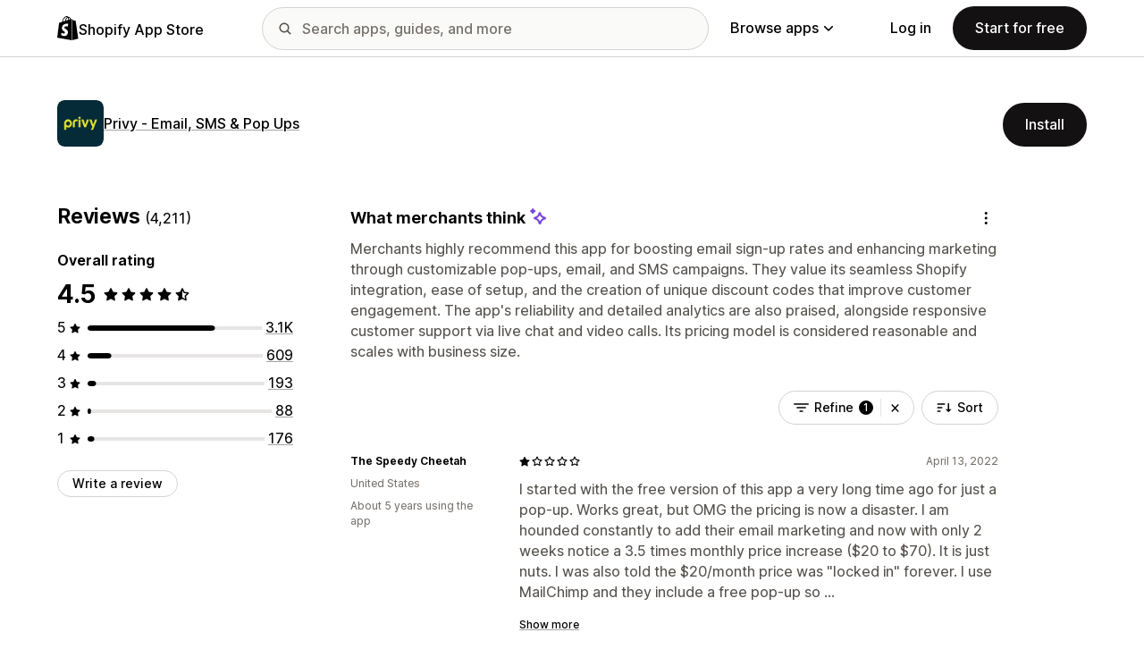

--- FILE ---
content_type: text/javascript
request_url: https://apps.shopify.com/cdn/shopifycloud/shopify_app_store/bundles/assets/react-DwDBJDL7.js
body_size: 54904
content:
function Cd(i,s){for(var a=0;a<s.length;a++){const h=s[a];if(typeof h!="string"&&!Array.isArray(h)){for(const f in h)if(f!=="default"&&!(f in i)){const y=Object.getOwnPropertyDescriptor(h,f);y&&Object.defineProperty(i,f,y.get?y:{enumerable:!0,get:()=>h[f]})}}}return Object.freeze(Object.defineProperty(i,Symbol.toStringTag,{value:"Module"}))}function Pd(i){return i&&i.__esModule&&Object.prototype.hasOwnProperty.call(i,"default")?i.default:i}var Bi={exports:{}},b={},Zs;function _d(){if(Zs)return b;Zs=1;/**
 * @license React
 * react.production.min.js
 *
 * Copyright (c) Facebook, Inc. and its affiliates.
 *
 * This source code is licensed under the MIT license found in the
 * LICENSE file in the root directory of this source tree.
 */var i=Symbol.for("react.element"),s=Symbol.for("react.portal"),a=Symbol.for("react.fragment"),h=Symbol.for("react.strict_mode"),f=Symbol.for("react.profiler"),y=Symbol.for("react.provider"),E=Symbol.for("react.context"),x=Symbol.for("react.forward_ref"),S=Symbol.for("react.suspense"),k=Symbol.for("react.memo"),O=Symbol.for("react.lazy"),I=Symbol.iterator;function T(m){return m===null||typeof m!="object"?null:(m=I&&m[I]||m["@@iterator"],typeof m=="function"?m:null)}var A={isMounted:function(){return!1},enqueueForceUpdate:function(){},enqueueReplaceState:function(){},enqueueSetState:function(){}},L=Object.assign,$={};function M(m,_,Z){this.props=m,this.context=_,this.refs=$,this.updater=Z||A}M.prototype.isReactComponent={},M.prototype.setState=function(m,_){if(typeof m!="object"&&typeof m!="function"&&m!=null)throw Error("setState(...): takes an object of state variables to update or a function which returns an object of state variables.");this.updater.enqueueSetState(this,m,_,"setState")},M.prototype.forceUpdate=function(m){this.updater.enqueueForceUpdate(this,m,"forceUpdate")};function D(){}D.prototype=M.prototype;function X(m,_,Z){this.props=m,this.context=_,this.refs=$,this.updater=Z||A}var V=X.prototype=new D;V.constructor=X,L(V,M.prototype),V.isPureReactComponent=!0;var q=Array.isArray,oe=Object.prototype.hasOwnProperty,ge={current:null},me={key:!0,ref:!0,__self:!0,__source:!0};function Ce(m,_,Z){var ee,ne={},re=null,ae=null;if(_!=null)for(ee in _.ref!==void 0&&(ae=_.ref),_.key!==void 0&&(re=""+_.key),_)oe.call(_,ee)&&!me.hasOwnProperty(ee)&&(ne[ee]=_[ee]);var ue=arguments.length-2;if(ue===1)ne.children=Z;else if(1<ue){for(var pe=Array(ue),Xe=0;Xe<ue;Xe++)pe[Xe]=arguments[Xe+2];ne.children=pe}if(m&&m.defaultProps)for(ee in ue=m.defaultProps,ue)ne[ee]===void 0&&(ne[ee]=ue[ee]);return{$$typeof:i,type:m,key:re,ref:ae,props:ne,_owner:ge.current}}function we(m,_){return{$$typeof:i,type:m.type,key:_,ref:m.ref,props:m.props,_owner:m._owner}}function Ne(m){return typeof m=="object"&&m!==null&&m.$$typeof===i}function yt(m){var _={"=":"=0",":":"=2"};return"$"+m.replace(/[=:]/g,function(Z){return _[Z]})}var vt=/\/+/g;function Ye(m,_){return typeof m=="object"&&m!==null&&m.key!=null?yt(""+m.key):_.toString(36)}function ut(m,_,Z,ee,ne){var re=typeof m;(re==="undefined"||re==="boolean")&&(m=null);var ae=!1;if(m===null)ae=!0;else switch(re){case"string":case"number":ae=!0;break;case"object":switch(m.$$typeof){case i:case s:ae=!0}}if(ae)return ae=m,ne=ne(ae),m=ee===""?"."+Ye(ae,0):ee,q(ne)?(Z="",m!=null&&(Z=m.replace(vt,"$&/")+"/"),ut(ne,_,Z,"",function(Xe){return Xe})):ne!=null&&(Ne(ne)&&(ne=we(ne,Z+(!ne.key||ae&&ae.key===ne.key?"":(""+ne.key).replace(vt,"$&/")+"/")+m)),_.push(ne)),1;if(ae=0,ee=ee===""?".":ee+":",q(m))for(var ue=0;ue<m.length;ue++){re=m[ue];var pe=ee+Ye(re,ue);ae+=ut(re,_,Z,pe,ne)}else if(pe=T(m),typeof pe=="function")for(m=pe.call(m),ue=0;!(re=m.next()).done;)re=re.value,pe=ee+Ye(re,ue++),ae+=ut(re,_,Z,pe,ne);else if(re==="object")throw _=String(m),Error("Objects are not valid as a React child (found: "+(_==="[object Object]"?"object with keys {"+Object.keys(m).join(", ")+"}":_)+"). If you meant to render a collection of children, use an array instead.");return ae}function gt(m,_,Z){if(m==null)return m;var ee=[],ne=0;return ut(m,ee,"","",function(re){return _.call(Z,re,ne++)}),ee}function Ae(m){if(m._status===-1){var _=m._result;_=_(),_.then(function(Z){(m._status===0||m._status===-1)&&(m._status=1,m._result=Z)},function(Z){(m._status===0||m._status===-1)&&(m._status=2,m._result=Z)}),m._status===-1&&(m._status=0,m._result=_)}if(m._status===1)return m._result.default;throw m._result}var Se={current:null},F={transition:null},G={ReactCurrentDispatcher:Se,ReactCurrentBatchConfig:F,ReactCurrentOwner:ge};function B(){throw Error("act(...) is not supported in production builds of React.")}return b.Children={map:gt,forEach:function(m,_,Z){gt(m,function(){_.apply(this,arguments)},Z)},count:function(m){var _=0;return gt(m,function(){_++}),_},toArray:function(m){return gt(m,function(_){return _})||[]},only:function(m){if(!Ne(m))throw Error("React.Children.only expected to receive a single React element child.");return m}},b.Component=M,b.Fragment=a,b.Profiler=f,b.PureComponent=X,b.StrictMode=h,b.Suspense=S,b.__SECRET_INTERNALS_DO_NOT_USE_OR_YOU_WILL_BE_FIRED=G,b.act=B,b.cloneElement=function(m,_,Z){if(m==null)throw Error("React.cloneElement(...): The argument must be a React element, but you passed "+m+".");var ee=L({},m.props),ne=m.key,re=m.ref,ae=m._owner;if(_!=null){if(_.ref!==void 0&&(re=_.ref,ae=ge.current),_.key!==void 0&&(ne=""+_.key),m.type&&m.type.defaultProps)var ue=m.type.defaultProps;for(pe in _)oe.call(_,pe)&&!me.hasOwnProperty(pe)&&(ee[pe]=_[pe]===void 0&&ue!==void 0?ue[pe]:_[pe])}var pe=arguments.length-2;if(pe===1)ee.children=Z;else if(1<pe){ue=Array(pe);for(var Xe=0;Xe<pe;Xe++)ue[Xe]=arguments[Xe+2];ee.children=ue}return{$$typeof:i,type:m.type,key:ne,ref:re,props:ee,_owner:ae}},b.createContext=function(m){return m={$$typeof:E,_currentValue:m,_currentValue2:m,_threadCount:0,Provider:null,Consumer:null,_defaultValue:null,_globalName:null},m.Provider={$$typeof:y,_context:m},m.Consumer=m},b.createElement=Ce,b.createFactory=function(m){var _=Ce.bind(null,m);return _.type=m,_},b.createRef=function(){return{current:null}},b.forwardRef=function(m){return{$$typeof:x,render:m}},b.isValidElement=Ne,b.lazy=function(m){return{$$typeof:O,_payload:{_status:-1,_result:m},_init:Ae}},b.memo=function(m,_){return{$$typeof:k,type:m,compare:_===void 0?null:_}},b.startTransition=function(m){var _=F.transition;F.transition={};try{m()}finally{F.transition=_}},b.unstable_act=B,b.useCallback=function(m,_){return Se.current.useCallback(m,_)},b.useContext=function(m){return Se.current.useContext(m)},b.useDebugValue=function(){},b.useDeferredValue=function(m){return Se.current.useDeferredValue(m)},b.useEffect=function(m,_){return Se.current.useEffect(m,_)},b.useId=function(){return Se.current.useId()},b.useImperativeHandle=function(m,_,Z){return Se.current.useImperativeHandle(m,_,Z)},b.useInsertionEffect=function(m,_){return Se.current.useInsertionEffect(m,_)},b.useLayoutEffect=function(m,_){return Se.current.useLayoutEffect(m,_)},b.useMemo=function(m,_){return Se.current.useMemo(m,_)},b.useReducer=function(m,_,Z){return Se.current.useReducer(m,_,Z)},b.useRef=function(m){return Se.current.useRef(m)},b.useState=function(m){return Se.current.useState(m)},b.useSyncExternalStore=function(m,_,Z){return Se.current.useSyncExternalStore(m,_,Z)},b.useTransition=function(){return Se.current.useTransition()},b.version="18.3.1",b}var qs;function sc(){return qs||(qs=1,Bi.exports=_d()),Bi.exports}var Hi={exports:{}},Ke={},Vi={exports:{}},Wi={};/**
 * @license React
 * scheduler.production.min.js
 *
 * Copyright (c) Facebook, Inc. and its affiliates.
 *
 * This source code is licensed under the MIT license found in the
 * LICENSE file in the root directory of this source tree.
 */var bs;function Rd(){return bs||(bs=1,function(i){function s(F,G){var B=F.length;F.push(G);e:for(;0<B;){var m=B-1>>>1,_=F[m];if(0<f(_,G))F[m]=G,F[B]=_,B=m;else break e}}function a(F){return F.length===0?null:F[0]}function h(F){if(F.length===0)return null;var G=F[0],B=F.pop();if(B!==G){F[0]=B;e:for(var m=0,_=F.length,Z=_>>>1;m<Z;){var ee=2*(m+1)-1,ne=F[ee],re=ee+1,ae=F[re];if(0>f(ne,B))re<_&&0>f(ae,ne)?(F[m]=ae,F[re]=B,m=re):(F[m]=ne,F[ee]=B,m=ee);else if(re<_&&0>f(ae,B))F[m]=ae,F[re]=B,m=re;else break e}}return G}function f(F,G){var B=F.sortIndex-G.sortIndex;return B!==0?B:F.id-G.id}if(typeof performance=="object"&&typeof performance.now=="function"){var y=performance;i.unstable_now=function(){return y.now()}}else{var E=Date,x=E.now();i.unstable_now=function(){return E.now()-x}}var S=[],k=[],O=1,I=null,T=3,A=!1,L=!1,$=!1,M=typeof setTimeout=="function"?setTimeout:null,D=typeof clearTimeout=="function"?clearTimeout:null,X=typeof setImmediate<"u"?setImmediate:null;typeof navigator<"u"&&navigator.scheduling!==void 0&&navigator.scheduling.isInputPending!==void 0&&navigator.scheduling.isInputPending.bind(navigator.scheduling);function V(F){for(var G=a(k);G!==null;){if(G.callback===null)h(k);else if(G.startTime<=F)h(k),G.sortIndex=G.expirationTime,s(S,G);else break;G=a(k)}}function q(F){if($=!1,V(F),!L)if(a(S)!==null)L=!0,Ae(oe);else{var G=a(k);G!==null&&Se(q,G.startTime-F)}}function oe(F,G){L=!1,$&&($=!1,D(Ce),Ce=-1),A=!0;var B=T;try{for(V(G),I=a(S);I!==null&&(!(I.expirationTime>G)||F&&!yt());){var m=I.callback;if(typeof m=="function"){I.callback=null,T=I.priorityLevel;var _=m(I.expirationTime<=G);G=i.unstable_now(),typeof _=="function"?I.callback=_:I===a(S)&&h(S),V(G)}else h(S);I=a(S)}if(I!==null)var Z=!0;else{var ee=a(k);ee!==null&&Se(q,ee.startTime-G),Z=!1}return Z}finally{I=null,T=B,A=!1}}var ge=!1,me=null,Ce=-1,we=5,Ne=-1;function yt(){return!(i.unstable_now()-Ne<we)}function vt(){if(me!==null){var F=i.unstable_now();Ne=F;var G=!0;try{G=me(!0,F)}finally{G?Ye():(ge=!1,me=null)}}else ge=!1}var Ye;if(typeof X=="function")Ye=function(){X(vt)};else if(typeof MessageChannel<"u"){var ut=new MessageChannel,gt=ut.port2;ut.port1.onmessage=vt,Ye=function(){gt.postMessage(null)}}else Ye=function(){M(vt,0)};function Ae(F){me=F,ge||(ge=!0,Ye())}function Se(F,G){Ce=M(function(){F(i.unstable_now())},G)}i.unstable_IdlePriority=5,i.unstable_ImmediatePriority=1,i.unstable_LowPriority=4,i.unstable_NormalPriority=3,i.unstable_Profiling=null,i.unstable_UserBlockingPriority=2,i.unstable_cancelCallback=function(F){F.callback=null},i.unstable_continueExecution=function(){L||A||(L=!0,Ae(oe))},i.unstable_forceFrameRate=function(F){0>F||125<F?console.error("forceFrameRate takes a positive int between 0 and 125, forcing frame rates higher than 125 fps is not supported"):we=0<F?Math.floor(1e3/F):5},i.unstable_getCurrentPriorityLevel=function(){return T},i.unstable_getFirstCallbackNode=function(){return a(S)},i.unstable_next=function(F){switch(T){case 1:case 2:case 3:var G=3;break;default:G=T}var B=T;T=G;try{return F()}finally{T=B}},i.unstable_pauseExecution=function(){},i.unstable_requestPaint=function(){},i.unstable_runWithPriority=function(F,G){switch(F){case 1:case 2:case 3:case 4:case 5:break;default:F=3}var B=T;T=F;try{return G()}finally{T=B}},i.unstable_scheduleCallback=function(F,G,B){var m=i.unstable_now();switch(typeof B=="object"&&B!==null?(B=B.delay,B=typeof B=="number"&&0<B?m+B:m):B=m,F){case 1:var _=-1;break;case 2:_=250;break;case 5:_=1073741823;break;case 4:_=1e4;break;default:_=5e3}return _=B+_,F={id:O++,callback:G,priorityLevel:F,startTime:B,expirationTime:_,sortIndex:-1},B>m?(F.sortIndex=B,s(k,F),a(S)===null&&F===a(k)&&($?(D(Ce),Ce=-1):$=!0,Se(q,B-m))):(F.sortIndex=_,s(S,F),L||A||(L=!0,Ae(oe))),F},i.unstable_shouldYield=yt,i.unstable_wrapCallback=function(F){var G=T;return function(){var B=T;T=G;try{return F.apply(this,arguments)}finally{T=B}}}}(Wi)),Wi}var ec;function Nd(){return ec||(ec=1,Vi.exports=Rd()),Vi.exports}/**
 * @license React
 * react-dom.production.min.js
 *
 * Copyright (c) Facebook, Inc. and its affiliates.
 *
 * This source code is licensed under the MIT license found in the
 * LICENSE file in the root directory of this source tree.
 */var tc;function Ld(){if(tc)return Ke;tc=1;var i=sc(),s=Nd();function a(e){for(var t="https://reactjs.org/docs/error-decoder.html?invariant="+e,n=1;n<arguments.length;n++)t+="&args[]="+encodeURIComponent(arguments[n]);return"Minified React error #"+e+"; visit "+t+" for the full message or use the non-minified dev environment for full errors and additional helpful warnings."}var h=new Set,f={};function y(e,t){E(e,t),E(e+"Capture",t)}function E(e,t){for(f[e]=t,e=0;e<t.length;e++)h.add(t[e])}var x=!(typeof window>"u"||typeof window.document>"u"||typeof window.document.createElement>"u"),S=Object.prototype.hasOwnProperty,k=/^[:A-Z_a-z\u00C0-\u00D6\u00D8-\u00F6\u00F8-\u02FF\u0370-\u037D\u037F-\u1FFF\u200C-\u200D\u2070-\u218F\u2C00-\u2FEF\u3001-\uD7FF\uF900-\uFDCF\uFDF0-\uFFFD][:A-Z_a-z\u00C0-\u00D6\u00D8-\u00F6\u00F8-\u02FF\u0370-\u037D\u037F-\u1FFF\u200C-\u200D\u2070-\u218F\u2C00-\u2FEF\u3001-\uD7FF\uF900-\uFDCF\uFDF0-\uFFFD\-.0-9\u00B7\u0300-\u036F\u203F-\u2040]*$/,O={},I={};function T(e){return S.call(I,e)?!0:S.call(O,e)?!1:k.test(e)?I[e]=!0:(O[e]=!0,!1)}function A(e,t,n,r){if(n!==null&&n.type===0)return!1;switch(typeof t){case"function":case"symbol":return!0;case"boolean":return r?!1:n!==null?!n.acceptsBooleans:(e=e.toLowerCase().slice(0,5),e!=="data-"&&e!=="aria-");default:return!1}}function L(e,t,n,r){if(t===null||typeof t>"u"||A(e,t,n,r))return!0;if(r)return!1;if(n!==null)switch(n.type){case 3:return!t;case 4:return t===!1;case 5:return isNaN(t);case 6:return isNaN(t)||1>t}return!1}function $(e,t,n,r,l,u,o){this.acceptsBooleans=t===2||t===3||t===4,this.attributeName=r,this.attributeNamespace=l,this.mustUseProperty=n,this.propertyName=e,this.type=t,this.sanitizeURL=u,this.removeEmptyString=o}var M={};"children dangerouslySetInnerHTML defaultValue defaultChecked innerHTML suppressContentEditableWarning suppressHydrationWarning style".split(" ").forEach(function(e){M[e]=new $(e,0,!1,e,null,!1,!1)}),[["acceptCharset","accept-charset"],["className","class"],["htmlFor","for"],["httpEquiv","http-equiv"]].forEach(function(e){var t=e[0];M[t]=new $(t,1,!1,e[1],null,!1,!1)}),["contentEditable","draggable","spellCheck","value"].forEach(function(e){M[e]=new $(e,2,!1,e.toLowerCase(),null,!1,!1)}),["autoReverse","externalResourcesRequired","focusable","preserveAlpha"].forEach(function(e){M[e]=new $(e,2,!1,e,null,!1,!1)}),"allowFullScreen async autoFocus autoPlay controls default defer disabled disablePictureInPicture disableRemotePlayback formNoValidate hidden loop noModule noValidate open playsInline readOnly required reversed scoped seamless itemScope".split(" ").forEach(function(e){M[e]=new $(e,3,!1,e.toLowerCase(),null,!1,!1)}),["checked","multiple","muted","selected"].forEach(function(e){M[e]=new $(e,3,!0,e,null,!1,!1)}),["capture","download"].forEach(function(e){M[e]=new $(e,4,!1,e,null,!1,!1)}),["cols","rows","size","span"].forEach(function(e){M[e]=new $(e,6,!1,e,null,!1,!1)}),["rowSpan","start"].forEach(function(e){M[e]=new $(e,5,!1,e.toLowerCase(),null,!1,!1)});var D=/[\-:]([a-z])/g;function X(e){return e[1].toUpperCase()}"accent-height alignment-baseline arabic-form baseline-shift cap-height clip-path clip-rule color-interpolation color-interpolation-filters color-profile color-rendering dominant-baseline enable-background fill-opacity fill-rule flood-color flood-opacity font-family font-size font-size-adjust font-stretch font-style font-variant font-weight glyph-name glyph-orientation-horizontal glyph-orientation-vertical horiz-adv-x horiz-origin-x image-rendering letter-spacing lighting-color marker-end marker-mid marker-start overline-position overline-thickness paint-order panose-1 pointer-events rendering-intent shape-rendering stop-color stop-opacity strikethrough-position strikethrough-thickness stroke-dasharray stroke-dashoffset stroke-linecap stroke-linejoin stroke-miterlimit stroke-opacity stroke-width text-anchor text-decoration text-rendering underline-position underline-thickness unicode-bidi unicode-range units-per-em v-alphabetic v-hanging v-ideographic v-mathematical vector-effect vert-adv-y vert-origin-x vert-origin-y word-spacing writing-mode xmlns:xlink x-height".split(" ").forEach(function(e){var t=e.replace(D,X);M[t]=new $(t,1,!1,e,null,!1,!1)}),"xlink:actuate xlink:arcrole xlink:role xlink:show xlink:title xlink:type".split(" ").forEach(function(e){var t=e.replace(D,X);M[t]=new $(t,1,!1,e,"http://www.w3.org/1999/xlink",!1,!1)}),["xml:base","xml:lang","xml:space"].forEach(function(e){var t=e.replace(D,X);M[t]=new $(t,1,!1,e,"http://www.w3.org/XML/1998/namespace",!1,!1)}),["tabIndex","crossOrigin"].forEach(function(e){M[e]=new $(e,1,!1,e.toLowerCase(),null,!1,!1)}),M.xlinkHref=new $("xlinkHref",1,!1,"xlink:href","http://www.w3.org/1999/xlink",!0,!1),["src","href","action","formAction"].forEach(function(e){M[e]=new $(e,1,!1,e.toLowerCase(),null,!0,!0)});function V(e,t,n,r){var l=M.hasOwnProperty(t)?M[t]:null;(l!==null?l.type!==0:r||!(2<t.length)||t[0]!=="o"&&t[0]!=="O"||t[1]!=="n"&&t[1]!=="N")&&(L(t,n,l,r)&&(n=null),r||l===null?T(t)&&(n===null?e.removeAttribute(t):e.setAttribute(t,""+n)):l.mustUseProperty?e[l.propertyName]=n===null?l.type===3?!1:"":n:(t=l.attributeName,r=l.attributeNamespace,n===null?e.removeAttribute(t):(l=l.type,n=l===3||l===4&&n===!0?"":""+n,r?e.setAttributeNS(r,t,n):e.setAttribute(t,n))))}var q=i.__SECRET_INTERNALS_DO_NOT_USE_OR_YOU_WILL_BE_FIRED,oe=Symbol.for("react.element"),ge=Symbol.for("react.portal"),me=Symbol.for("react.fragment"),Ce=Symbol.for("react.strict_mode"),we=Symbol.for("react.profiler"),Ne=Symbol.for("react.provider"),yt=Symbol.for("react.context"),vt=Symbol.for("react.forward_ref"),Ye=Symbol.for("react.suspense"),ut=Symbol.for("react.suspense_list"),gt=Symbol.for("react.memo"),Ae=Symbol.for("react.lazy"),Se=Symbol.for("react.offscreen"),F=Symbol.iterator;function G(e){return e===null||typeof e!="object"?null:(e=F&&e[F]||e["@@iterator"],typeof e=="function"?e:null)}var B=Object.assign,m;function _(e){if(m===void 0)try{throw Error()}catch(n){var t=n.stack.trim().match(/\n( *(at )?)/);m=t&&t[1]||""}return`
`+m+e}var Z=!1;function ee(e,t){if(!e||Z)return"";Z=!0;var n=Error.prepareStackTrace;Error.prepareStackTrace=void 0;try{if(t)if(t=function(){throw Error()},Object.defineProperty(t.prototype,"props",{set:function(){throw Error()}}),typeof Reflect=="object"&&Reflect.construct){try{Reflect.construct(t,[])}catch(w){var r=w}Reflect.construct(e,[],t)}else{try{t.call()}catch(w){r=w}e.call(t.prototype)}else{try{throw Error()}catch(w){r=w}e()}}catch(w){if(w&&r&&typeof w.stack=="string"){for(var l=w.stack.split(`
`),u=r.stack.split(`
`),o=l.length-1,c=u.length-1;1<=o&&0<=c&&l[o]!==u[c];)c--;for(;1<=o&&0<=c;o--,c--)if(l[o]!==u[c]){if(o!==1||c!==1)do if(o--,c--,0>c||l[o]!==u[c]){var d=`
`+l[o].replace(" at new "," at ");return e.displayName&&d.includes("<anonymous>")&&(d=d.replace("<anonymous>",e.displayName)),d}while(1<=o&&0<=c);break}}}finally{Z=!1,Error.prepareStackTrace=n}return(e=e?e.displayName||e.name:"")?_(e):""}function ne(e){switch(e.tag){case 5:return _(e.type);case 16:return _("Lazy");case 13:return _("Suspense");case 19:return _("SuspenseList");case 0:case 2:case 15:return e=ee(e.type,!1),e;case 11:return e=ee(e.type.render,!1),e;case 1:return e=ee(e.type,!0),e;default:return""}}function re(e){if(e==null)return null;if(typeof e=="function")return e.displayName||e.name||null;if(typeof e=="string")return e;switch(e){case me:return"Fragment";case ge:return"Portal";case we:return"Profiler";case Ce:return"StrictMode";case Ye:return"Suspense";case ut:return"SuspenseList"}if(typeof e=="object")switch(e.$$typeof){case yt:return(e.displayName||"Context")+".Consumer";case Ne:return(e._context.displayName||"Context")+".Provider";case vt:var t=e.render;return e=e.displayName,e||(e=t.displayName||t.name||"",e=e!==""?"ForwardRef("+e+")":"ForwardRef"),e;case gt:return t=e.displayName||null,t!==null?t:re(e.type)||"Memo";case Ae:t=e._payload,e=e._init;try{return re(e(t))}catch{}}return null}function ae(e){var t=e.type;switch(e.tag){case 24:return"Cache";case 9:return(t.displayName||"Context")+".Consumer";case 10:return(t._context.displayName||"Context")+".Provider";case 18:return"DehydratedFragment";case 11:return e=t.render,e=e.displayName||e.name||"",t.displayName||(e!==""?"ForwardRef("+e+")":"ForwardRef");case 7:return"Fragment";case 5:return t;case 4:return"Portal";case 3:return"Root";case 6:return"Text";case 16:return re(t);case 8:return t===Ce?"StrictMode":"Mode";case 22:return"Offscreen";case 12:return"Profiler";case 21:return"Scope";case 13:return"Suspense";case 19:return"SuspenseList";case 25:return"TracingMarker";case 1:case 0:case 17:case 2:case 14:case 15:if(typeof t=="function")return t.displayName||t.name||null;if(typeof t=="string")return t}return null}function ue(e){switch(typeof e){case"boolean":case"number":case"string":case"undefined":return e;case"object":return e;default:return""}}function pe(e){var t=e.type;return(e=e.nodeName)&&e.toLowerCase()==="input"&&(t==="checkbox"||t==="radio")}function Xe(e){var t=pe(e)?"checked":"value",n=Object.getOwnPropertyDescriptor(e.constructor.prototype,t),r=""+e[t];if(!e.hasOwnProperty(t)&&typeof n<"u"&&typeof n.get=="function"&&typeof n.set=="function"){var l=n.get,u=n.set;return Object.defineProperty(e,t,{configurable:!0,get:function(){return l.call(this)},set:function(o){r=""+o,u.call(this,o)}}),Object.defineProperty(e,t,{enumerable:n.enumerable}),{getValue:function(){return r},setValue:function(o){r=""+o},stopTracking:function(){e._valueTracker=null,delete e[t]}}}}function Mr(e){e._valueTracker||(e._valueTracker=Xe(e))}function no(e){if(!e)return!1;var t=e._valueTracker;if(!t)return!0;var n=t.getValue(),r="";return e&&(r=pe(e)?e.checked?"true":"false":e.value),e=r,e!==n?(t.setValue(e),!0):!1}function Or(e){if(e=e||(typeof document<"u"?document:void 0),typeof e>"u")return null;try{return e.activeElement||e.body}catch{return e.body}}function Xl(e,t){var n=t.checked;return B({},t,{defaultChecked:void 0,defaultValue:void 0,value:void 0,checked:n??e._wrapperState.initialChecked})}function ro(e,t){var n=t.defaultValue==null?"":t.defaultValue,r=t.checked!=null?t.checked:t.defaultChecked;n=ue(t.value!=null?t.value:n),e._wrapperState={initialChecked:r,initialValue:n,controlled:t.type==="checkbox"||t.type==="radio"?t.checked!=null:t.value!=null}}function lo(e,t){t=t.checked,t!=null&&V(e,"checked",t,!1)}function Gl(e,t){lo(e,t);var n=ue(t.value),r=t.type;if(n!=null)r==="number"?(n===0&&e.value===""||e.value!=n)&&(e.value=""+n):e.value!==""+n&&(e.value=""+n);else if(r==="submit"||r==="reset"){e.removeAttribute("value");return}t.hasOwnProperty("value")?Jl(e,t.type,n):t.hasOwnProperty("defaultValue")&&Jl(e,t.type,ue(t.defaultValue)),t.checked==null&&t.defaultChecked!=null&&(e.defaultChecked=!!t.defaultChecked)}function uo(e,t,n){if(t.hasOwnProperty("value")||t.hasOwnProperty("defaultValue")){var r=t.type;if(!(r!=="submit"&&r!=="reset"||t.value!==void 0&&t.value!==null))return;t=""+e._wrapperState.initialValue,n||t===e.value||(e.value=t),e.defaultValue=t}n=e.name,n!==""&&(e.name=""),e.defaultChecked=!!e._wrapperState.initialChecked,n!==""&&(e.name=n)}function Jl(e,t,n){(t!=="number"||Or(e.ownerDocument)!==e)&&(n==null?e.defaultValue=""+e._wrapperState.initialValue:e.defaultValue!==""+n&&(e.defaultValue=""+n))}var Hn=Array.isArray;function mn(e,t,n,r){if(e=e.options,t){t={};for(var l=0;l<n.length;l++)t["$"+n[l]]=!0;for(n=0;n<e.length;n++)l=t.hasOwnProperty("$"+e[n].value),e[n].selected!==l&&(e[n].selected=l),l&&r&&(e[n].defaultSelected=!0)}else{for(n=""+ue(n),t=null,l=0;l<e.length;l++){if(e[l].value===n){e[l].selected=!0,r&&(e[l].defaultSelected=!0);return}t!==null||e[l].disabled||(t=e[l])}t!==null&&(t.selected=!0)}}function Zl(e,t){if(t.dangerouslySetInnerHTML!=null)throw Error(a(91));return B({},t,{value:void 0,defaultValue:void 0,children:""+e._wrapperState.initialValue})}function io(e,t){var n=t.value;if(n==null){if(n=t.children,t=t.defaultValue,n!=null){if(t!=null)throw Error(a(92));if(Hn(n)){if(1<n.length)throw Error(a(93));n=n[0]}t=n}t==null&&(t=""),n=t}e._wrapperState={initialValue:ue(n)}}function oo(e,t){var n=ue(t.value),r=ue(t.defaultValue);n!=null&&(n=""+n,n!==e.value&&(e.value=n),t.defaultValue==null&&e.defaultValue!==n&&(e.defaultValue=n)),r!=null&&(e.defaultValue=""+r)}function ao(e){var t=e.textContent;t===e._wrapperState.initialValue&&t!==""&&t!==null&&(e.value=t)}function so(e){switch(e){case"svg":return"http://www.w3.org/2000/svg";case"math":return"http://www.w3.org/1998/Math/MathML";default:return"http://www.w3.org/1999/xhtml"}}function ql(e,t){return e==null||e==="http://www.w3.org/1999/xhtml"?so(t):e==="http://www.w3.org/2000/svg"&&t==="foreignObject"?"http://www.w3.org/1999/xhtml":e}var Ir,co=function(e){return typeof MSApp<"u"&&MSApp.execUnsafeLocalFunction?function(t,n,r,l){MSApp.execUnsafeLocalFunction(function(){return e(t,n,r,l)})}:e}(function(e,t){if(e.namespaceURI!=="http://www.w3.org/2000/svg"||"innerHTML"in e)e.innerHTML=t;else{for(Ir=Ir||document.createElement("div"),Ir.innerHTML="<svg>"+t.valueOf().toString()+"</svg>",t=Ir.firstChild;e.firstChild;)e.removeChild(e.firstChild);for(;t.firstChild;)e.appendChild(t.firstChild)}});function Vn(e,t){if(t){var n=e.firstChild;if(n&&n===e.lastChild&&n.nodeType===3){n.nodeValue=t;return}}e.textContent=t}var Wn={animationIterationCount:!0,aspectRatio:!0,borderImageOutset:!0,borderImageSlice:!0,borderImageWidth:!0,boxFlex:!0,boxFlexGroup:!0,boxOrdinalGroup:!0,columnCount:!0,columns:!0,flex:!0,flexGrow:!0,flexPositive:!0,flexShrink:!0,flexNegative:!0,flexOrder:!0,gridArea:!0,gridRow:!0,gridRowEnd:!0,gridRowSpan:!0,gridRowStart:!0,gridColumn:!0,gridColumnEnd:!0,gridColumnSpan:!0,gridColumnStart:!0,fontWeight:!0,lineClamp:!0,lineHeight:!0,opacity:!0,order:!0,orphans:!0,tabSize:!0,widows:!0,zIndex:!0,zoom:!0,fillOpacity:!0,floodOpacity:!0,stopOpacity:!0,strokeDasharray:!0,strokeDashoffset:!0,strokeMiterlimit:!0,strokeOpacity:!0,strokeWidth:!0},Rc=["Webkit","ms","Moz","O"];Object.keys(Wn).forEach(function(e){Rc.forEach(function(t){t=t+e.charAt(0).toUpperCase()+e.substring(1),Wn[t]=Wn[e]})});function fo(e,t,n){return t==null||typeof t=="boolean"||t===""?"":n||typeof t!="number"||t===0||Wn.hasOwnProperty(e)&&Wn[e]?(""+t).trim():t+"px"}function po(e,t){e=e.style;for(var n in t)if(t.hasOwnProperty(n)){var r=n.indexOf("--")===0,l=fo(n,t[n],r);n==="float"&&(n="cssFloat"),r?e.setProperty(n,l):e[n]=l}}var Nc=B({menuitem:!0},{area:!0,base:!0,br:!0,col:!0,embed:!0,hr:!0,img:!0,input:!0,keygen:!0,link:!0,meta:!0,param:!0,source:!0,track:!0,wbr:!0});function bl(e,t){if(t){if(Nc[e]&&(t.children!=null||t.dangerouslySetInnerHTML!=null))throw Error(a(137,e));if(t.dangerouslySetInnerHTML!=null){if(t.children!=null)throw Error(a(60));if(typeof t.dangerouslySetInnerHTML!="object"||!("__html"in t.dangerouslySetInnerHTML))throw Error(a(61))}if(t.style!=null&&typeof t.style!="object")throw Error(a(62))}}function eu(e,t){if(e.indexOf("-")===-1)return typeof t.is=="string";switch(e){case"annotation-xml":case"color-profile":case"font-face":case"font-face-src":case"font-face-uri":case"font-face-format":case"font-face-name":case"missing-glyph":return!1;default:return!0}}var tu=null;function nu(e){return e=e.target||e.srcElement||window,e.correspondingUseElement&&(e=e.correspondingUseElement),e.nodeType===3?e.parentNode:e}var ru=null,yn=null,vn=null;function ho(e){if(e=dr(e)){if(typeof ru!="function")throw Error(a(280));var t=e.stateNode;t&&(t=ll(t),ru(e.stateNode,e.type,t))}}function mo(e){yn?vn?vn.push(e):vn=[e]:yn=e}function yo(){if(yn){var e=yn,t=vn;if(vn=yn=null,ho(e),t)for(e=0;e<t.length;e++)ho(t[e])}}function vo(e,t){return e(t)}function go(){}var lu=!1;function wo(e,t,n){if(lu)return e(t,n);lu=!0;try{return vo(e,t,n)}finally{lu=!1,(yn!==null||vn!==null)&&(go(),yo())}}function Qn(e,t){var n=e.stateNode;if(n===null)return null;var r=ll(n);if(r===null)return null;n=r[t];e:switch(t){case"onClick":case"onClickCapture":case"onDoubleClick":case"onDoubleClickCapture":case"onMouseDown":case"onMouseDownCapture":case"onMouseMove":case"onMouseMoveCapture":case"onMouseUp":case"onMouseUpCapture":case"onMouseEnter":(r=!r.disabled)||(e=e.type,r=!(e==="button"||e==="input"||e==="select"||e==="textarea")),e=!r;break e;default:e=!1}if(e)return null;if(n&&typeof n!="function")throw Error(a(231,t,typeof n));return n}var uu=!1;if(x)try{var Kn={};Object.defineProperty(Kn,"passive",{get:function(){uu=!0}}),window.addEventListener("test",Kn,Kn),window.removeEventListener("test",Kn,Kn)}catch{uu=!1}function Lc(e,t,n,r,l,u,o,c,d){var w=Array.prototype.slice.call(arguments,3);try{t.apply(n,w)}catch(R){this.onError(R)}}var Yn=!1,Fr=null,$r=!1,iu=null,Tc={onError:function(e){Yn=!0,Fr=e}};function zc(e,t,n,r,l,u,o,c,d){Yn=!1,Fr=null,Lc.apply(Tc,arguments)}function Dc(e,t,n,r,l,u,o,c,d){if(zc.apply(this,arguments),Yn){if(Yn){var w=Fr;Yn=!1,Fr=null}else throw Error(a(198));$r||($r=!0,iu=w)}}function en(e){var t=e,n=e;if(e.alternate)for(;t.return;)t=t.return;else{e=t;do t=e,(t.flags&4098)!==0&&(n=t.return),e=t.return;while(e)}return t.tag===3?n:null}function So(e){if(e.tag===13){var t=e.memoizedState;if(t===null&&(e=e.alternate,e!==null&&(t=e.memoizedState)),t!==null)return t.dehydrated}return null}function ko(e){if(en(e)!==e)throw Error(a(188))}function Mc(e){var t=e.alternate;if(!t){if(t=en(e),t===null)throw Error(a(188));return t!==e?null:e}for(var n=e,r=t;;){var l=n.return;if(l===null)break;var u=l.alternate;if(u===null){if(r=l.return,r!==null){n=r;continue}break}if(l.child===u.child){for(u=l.child;u;){if(u===n)return ko(l),e;if(u===r)return ko(l),t;u=u.sibling}throw Error(a(188))}if(n.return!==r.return)n=l,r=u;else{for(var o=!1,c=l.child;c;){if(c===n){o=!0,n=l,r=u;break}if(c===r){o=!0,r=l,n=u;break}c=c.sibling}if(!o){for(c=u.child;c;){if(c===n){o=!0,n=u,r=l;break}if(c===r){o=!0,r=u,n=l;break}c=c.sibling}if(!o)throw Error(a(189))}}if(n.alternate!==r)throw Error(a(190))}if(n.tag!==3)throw Error(a(188));return n.stateNode.current===n?e:t}function Eo(e){return e=Mc(e),e!==null?xo(e):null}function xo(e){if(e.tag===5||e.tag===6)return e;for(e=e.child;e!==null;){var t=xo(e);if(t!==null)return t;e=e.sibling}return null}var Co=s.unstable_scheduleCallback,Po=s.unstable_cancelCallback,Oc=s.unstable_shouldYield,Ic=s.unstable_requestPaint,Ee=s.unstable_now,Fc=s.unstable_getCurrentPriorityLevel,ou=s.unstable_ImmediatePriority,_o=s.unstable_UserBlockingPriority,Ur=s.unstable_NormalPriority,$c=s.unstable_LowPriority,Ro=s.unstable_IdlePriority,jr=null,wt=null;function Uc(e){if(wt&&typeof wt.onCommitFiberRoot=="function")try{wt.onCommitFiberRoot(jr,e,void 0,(e.current.flags&128)===128)}catch{}}var it=Math.clz32?Math.clz32:Bc,jc=Math.log,Ac=Math.LN2;function Bc(e){return e>>>=0,e===0?32:31-(jc(e)/Ac|0)|0}var Ar=64,Br=4194304;function Xn(e){switch(e&-e){case 1:return 1;case 2:return 2;case 4:return 4;case 8:return 8;case 16:return 16;case 32:return 32;case 64:case 128:case 256:case 512:case 1024:case 2048:case 4096:case 8192:case 16384:case 32768:case 65536:case 131072:case 262144:case 524288:case 1048576:case 2097152:return e&4194240;case 4194304:case 8388608:case 16777216:case 33554432:case 67108864:return e&130023424;case 134217728:return 134217728;case 268435456:return 268435456;case 536870912:return 536870912;case 1073741824:return 1073741824;default:return e}}function Hr(e,t){var n=e.pendingLanes;if(n===0)return 0;var r=0,l=e.suspendedLanes,u=e.pingedLanes,o=n&268435455;if(o!==0){var c=o&~l;c!==0?r=Xn(c):(u&=o,u!==0&&(r=Xn(u)))}else o=n&~l,o!==0?r=Xn(o):u!==0&&(r=Xn(u));if(r===0)return 0;if(t!==0&&t!==r&&(t&l)===0&&(l=r&-r,u=t&-t,l>=u||l===16&&(u&4194240)!==0))return t;if((r&4)!==0&&(r|=n&16),t=e.entangledLanes,t!==0)for(e=e.entanglements,t&=r;0<t;)n=31-it(t),l=1<<n,r|=e[n],t&=~l;return r}function Hc(e,t){switch(e){case 1:case 2:case 4:return t+250;case 8:case 16:case 32:case 64:case 128:case 256:case 512:case 1024:case 2048:case 4096:case 8192:case 16384:case 32768:case 65536:case 131072:case 262144:case 524288:case 1048576:case 2097152:return t+5e3;case 4194304:case 8388608:case 16777216:case 33554432:case 67108864:return-1;case 134217728:case 268435456:case 536870912:case 1073741824:return-1;default:return-1}}function Vc(e,t){for(var n=e.suspendedLanes,r=e.pingedLanes,l=e.expirationTimes,u=e.pendingLanes;0<u;){var o=31-it(u),c=1<<o,d=l[o];d===-1?((c&n)===0||(c&r)!==0)&&(l[o]=Hc(c,t)):d<=t&&(e.expiredLanes|=c),u&=~c}}function au(e){return e=e.pendingLanes&-1073741825,e!==0?e:e&1073741824?1073741824:0}function No(){var e=Ar;return Ar<<=1,(Ar&4194240)===0&&(Ar=64),e}function su(e){for(var t=[],n=0;31>n;n++)t.push(e);return t}function Gn(e,t,n){e.pendingLanes|=t,t!==536870912&&(e.suspendedLanes=0,e.pingedLanes=0),e=e.eventTimes,t=31-it(t),e[t]=n}function Wc(e,t){var n=e.pendingLanes&~t;e.pendingLanes=t,e.suspendedLanes=0,e.pingedLanes=0,e.expiredLanes&=t,e.mutableReadLanes&=t,e.entangledLanes&=t,t=e.entanglements;var r=e.eventTimes;for(e=e.expirationTimes;0<n;){var l=31-it(n),u=1<<l;t[l]=0,r[l]=-1,e[l]=-1,n&=~u}}function cu(e,t){var n=e.entangledLanes|=t;for(e=e.entanglements;n;){var r=31-it(n),l=1<<r;l&t|e[r]&t&&(e[r]|=t),n&=~l}}var ie=0;function Lo(e){return e&=-e,1<e?4<e?(e&268435455)!==0?16:536870912:4:1}var To,fu,zo,Do,Mo,du=!1,Vr=[],It=null,Ft=null,$t=null,Jn=new Map,Zn=new Map,Ut=[],Qc="mousedown mouseup touchcancel touchend touchstart auxclick dblclick pointercancel pointerdown pointerup dragend dragstart drop compositionend compositionstart keydown keypress keyup input textInput copy cut paste click change contextmenu reset submit".split(" ");function Oo(e,t){switch(e){case"focusin":case"focusout":It=null;break;case"dragenter":case"dragleave":Ft=null;break;case"mouseover":case"mouseout":$t=null;break;case"pointerover":case"pointerout":Jn.delete(t.pointerId);break;case"gotpointercapture":case"lostpointercapture":Zn.delete(t.pointerId)}}function qn(e,t,n,r,l,u){return e===null||e.nativeEvent!==u?(e={blockedOn:t,domEventName:n,eventSystemFlags:r,nativeEvent:u,targetContainers:[l]},t!==null&&(t=dr(t),t!==null&&fu(t)),e):(e.eventSystemFlags|=r,t=e.targetContainers,l!==null&&t.indexOf(l)===-1&&t.push(l),e)}function Kc(e,t,n,r,l){switch(t){case"focusin":return It=qn(It,e,t,n,r,l),!0;case"dragenter":return Ft=qn(Ft,e,t,n,r,l),!0;case"mouseover":return $t=qn($t,e,t,n,r,l),!0;case"pointerover":var u=l.pointerId;return Jn.set(u,qn(Jn.get(u)||null,e,t,n,r,l)),!0;case"gotpointercapture":return u=l.pointerId,Zn.set(u,qn(Zn.get(u)||null,e,t,n,r,l)),!0}return!1}function Io(e){var t=tn(e.target);if(t!==null){var n=en(t);if(n!==null){if(t=n.tag,t===13){if(t=So(n),t!==null){e.blockedOn=t,Mo(e.priority,function(){zo(n)});return}}else if(t===3&&n.stateNode.current.memoizedState.isDehydrated){e.blockedOn=n.tag===3?n.stateNode.containerInfo:null;return}}}e.blockedOn=null}function Wr(e){if(e.blockedOn!==null)return!1;for(var t=e.targetContainers;0<t.length;){var n=hu(e.domEventName,e.eventSystemFlags,t[0],e.nativeEvent);if(n===null){n=e.nativeEvent;var r=new n.constructor(n.type,n);tu=r,n.target.dispatchEvent(r),tu=null}else return t=dr(n),t!==null&&fu(t),e.blockedOn=n,!1;t.shift()}return!0}function Fo(e,t,n){Wr(e)&&n.delete(t)}function Yc(){du=!1,It!==null&&Wr(It)&&(It=null),Ft!==null&&Wr(Ft)&&(Ft=null),$t!==null&&Wr($t)&&($t=null),Jn.forEach(Fo),Zn.forEach(Fo)}function bn(e,t){e.blockedOn===t&&(e.blockedOn=null,du||(du=!0,s.unstable_scheduleCallback(s.unstable_NormalPriority,Yc)))}function er(e){function t(l){return bn(l,e)}if(0<Vr.length){bn(Vr[0],e);for(var n=1;n<Vr.length;n++){var r=Vr[n];r.blockedOn===e&&(r.blockedOn=null)}}for(It!==null&&bn(It,e),Ft!==null&&bn(Ft,e),$t!==null&&bn($t,e),Jn.forEach(t),Zn.forEach(t),n=0;n<Ut.length;n++)r=Ut[n],r.blockedOn===e&&(r.blockedOn=null);for(;0<Ut.length&&(n=Ut[0],n.blockedOn===null);)Io(n),n.blockedOn===null&&Ut.shift()}var gn=q.ReactCurrentBatchConfig,Qr=!0;function Xc(e,t,n,r){var l=ie,u=gn.transition;gn.transition=null;try{ie=1,pu(e,t,n,r)}finally{ie=l,gn.transition=u}}function Gc(e,t,n,r){var l=ie,u=gn.transition;gn.transition=null;try{ie=4,pu(e,t,n,r)}finally{ie=l,gn.transition=u}}function pu(e,t,n,r){if(Qr){var l=hu(e,t,n,r);if(l===null)zu(e,t,r,Kr,n),Oo(e,r);else if(Kc(l,e,t,n,r))r.stopPropagation();else if(Oo(e,r),t&4&&-1<Qc.indexOf(e)){for(;l!==null;){var u=dr(l);if(u!==null&&To(u),u=hu(e,t,n,r),u===null&&zu(e,t,r,Kr,n),u===l)break;l=u}l!==null&&r.stopPropagation()}else zu(e,t,r,null,n)}}var Kr=null;function hu(e,t,n,r){if(Kr=null,e=nu(r),e=tn(e),e!==null)if(t=en(e),t===null)e=null;else if(n=t.tag,n===13){if(e=So(t),e!==null)return e;e=null}else if(n===3){if(t.stateNode.current.memoizedState.isDehydrated)return t.tag===3?t.stateNode.containerInfo:null;e=null}else t!==e&&(e=null);return Kr=e,null}function $o(e){switch(e){case"cancel":case"click":case"close":case"contextmenu":case"copy":case"cut":case"auxclick":case"dblclick":case"dragend":case"dragstart":case"drop":case"focusin":case"focusout":case"input":case"invalid":case"keydown":case"keypress":case"keyup":case"mousedown":case"mouseup":case"paste":case"pause":case"play":case"pointercancel":case"pointerdown":case"pointerup":case"ratechange":case"reset":case"resize":case"seeked":case"submit":case"touchcancel":case"touchend":case"touchstart":case"volumechange":case"change":case"selectionchange":case"textInput":case"compositionstart":case"compositionend":case"compositionupdate":case"beforeblur":case"afterblur":case"beforeinput":case"blur":case"fullscreenchange":case"focus":case"hashchange":case"popstate":case"select":case"selectstart":return 1;case"drag":case"dragenter":case"dragexit":case"dragleave":case"dragover":case"mousemove":case"mouseout":case"mouseover":case"pointermove":case"pointerout":case"pointerover":case"scroll":case"toggle":case"touchmove":case"wheel":case"mouseenter":case"mouseleave":case"pointerenter":case"pointerleave":return 4;case"message":switch(Fc()){case ou:return 1;case _o:return 4;case Ur:case $c:return 16;case Ro:return 536870912;default:return 16}default:return 16}}var jt=null,mu=null,Yr=null;function Uo(){if(Yr)return Yr;var e,t=mu,n=t.length,r,l="value"in jt?jt.value:jt.textContent,u=l.length;for(e=0;e<n&&t[e]===l[e];e++);var o=n-e;for(r=1;r<=o&&t[n-r]===l[u-r];r++);return Yr=l.slice(e,1<r?1-r:void 0)}function Xr(e){var t=e.keyCode;return"charCode"in e?(e=e.charCode,e===0&&t===13&&(e=13)):e=t,e===10&&(e=13),32<=e||e===13?e:0}function Gr(){return!0}function jo(){return!1}function Ge(e){function t(n,r,l,u,o){this._reactName=n,this._targetInst=l,this.type=r,this.nativeEvent=u,this.target=o,this.currentTarget=null;for(var c in e)e.hasOwnProperty(c)&&(n=e[c],this[c]=n?n(u):u[c]);return this.isDefaultPrevented=(u.defaultPrevented!=null?u.defaultPrevented:u.returnValue===!1)?Gr:jo,this.isPropagationStopped=jo,this}return B(t.prototype,{preventDefault:function(){this.defaultPrevented=!0;var n=this.nativeEvent;n&&(n.preventDefault?n.preventDefault():typeof n.returnValue!="unknown"&&(n.returnValue=!1),this.isDefaultPrevented=Gr)},stopPropagation:function(){var n=this.nativeEvent;n&&(n.stopPropagation?n.stopPropagation():typeof n.cancelBubble!="unknown"&&(n.cancelBubble=!0),this.isPropagationStopped=Gr)},persist:function(){},isPersistent:Gr}),t}var wn={eventPhase:0,bubbles:0,cancelable:0,timeStamp:function(e){return e.timeStamp||Date.now()},defaultPrevented:0,isTrusted:0},yu=Ge(wn),tr=B({},wn,{view:0,detail:0}),Jc=Ge(tr),vu,gu,nr,Jr=B({},tr,{screenX:0,screenY:0,clientX:0,clientY:0,pageX:0,pageY:0,ctrlKey:0,shiftKey:0,altKey:0,metaKey:0,getModifierState:Su,button:0,buttons:0,relatedTarget:function(e){return e.relatedTarget===void 0?e.fromElement===e.srcElement?e.toElement:e.fromElement:e.relatedTarget},movementX:function(e){return"movementX"in e?e.movementX:(e!==nr&&(nr&&e.type==="mousemove"?(vu=e.screenX-nr.screenX,gu=e.screenY-nr.screenY):gu=vu=0,nr=e),vu)},movementY:function(e){return"movementY"in e?e.movementY:gu}}),Ao=Ge(Jr),Zc=B({},Jr,{dataTransfer:0}),qc=Ge(Zc),bc=B({},tr,{relatedTarget:0}),wu=Ge(bc),ef=B({},wn,{animationName:0,elapsedTime:0,pseudoElement:0}),tf=Ge(ef),nf=B({},wn,{clipboardData:function(e){return"clipboardData"in e?e.clipboardData:window.clipboardData}}),rf=Ge(nf),lf=B({},wn,{data:0}),Bo=Ge(lf),uf={Esc:"Escape",Spacebar:" ",Left:"ArrowLeft",Up:"ArrowUp",Right:"ArrowRight",Down:"ArrowDown",Del:"Delete",Win:"OS",Menu:"ContextMenu",Apps:"ContextMenu",Scroll:"ScrollLock",MozPrintableKey:"Unidentified"},of={8:"Backspace",9:"Tab",12:"Clear",13:"Enter",16:"Shift",17:"Control",18:"Alt",19:"Pause",20:"CapsLock",27:"Escape",32:" ",33:"PageUp",34:"PageDown",35:"End",36:"Home",37:"ArrowLeft",38:"ArrowUp",39:"ArrowRight",40:"ArrowDown",45:"Insert",46:"Delete",112:"F1",113:"F2",114:"F3",115:"F4",116:"F5",117:"F6",118:"F7",119:"F8",120:"F9",121:"F10",122:"F11",123:"F12",144:"NumLock",145:"ScrollLock",224:"Meta"},af={Alt:"altKey",Control:"ctrlKey",Meta:"metaKey",Shift:"shiftKey"};function sf(e){var t=this.nativeEvent;return t.getModifierState?t.getModifierState(e):(e=af[e])?!!t[e]:!1}function Su(){return sf}var cf=B({},tr,{key:function(e){if(e.key){var t=uf[e.key]||e.key;if(t!=="Unidentified")return t}return e.type==="keypress"?(e=Xr(e),e===13?"Enter":String.fromCharCode(e)):e.type==="keydown"||e.type==="keyup"?of[e.keyCode]||"Unidentified":""},code:0,location:0,ctrlKey:0,shiftKey:0,altKey:0,metaKey:0,repeat:0,locale:0,getModifierState:Su,charCode:function(e){return e.type==="keypress"?Xr(e):0},keyCode:function(e){return e.type==="keydown"||e.type==="keyup"?e.keyCode:0},which:function(e){return e.type==="keypress"?Xr(e):e.type==="keydown"||e.type==="keyup"?e.keyCode:0}}),ff=Ge(cf),df=B({},Jr,{pointerId:0,width:0,height:0,pressure:0,tangentialPressure:0,tiltX:0,tiltY:0,twist:0,pointerType:0,isPrimary:0}),Ho=Ge(df),pf=B({},tr,{touches:0,targetTouches:0,changedTouches:0,altKey:0,metaKey:0,ctrlKey:0,shiftKey:0,getModifierState:Su}),hf=Ge(pf),mf=B({},wn,{propertyName:0,elapsedTime:0,pseudoElement:0}),yf=Ge(mf),vf=B({},Jr,{deltaX:function(e){return"deltaX"in e?e.deltaX:"wheelDeltaX"in e?-e.wheelDeltaX:0},deltaY:function(e){return"deltaY"in e?e.deltaY:"wheelDeltaY"in e?-e.wheelDeltaY:"wheelDelta"in e?-e.wheelDelta:0},deltaZ:0,deltaMode:0}),gf=Ge(vf),wf=[9,13,27,32],ku=x&&"CompositionEvent"in window,rr=null;x&&"documentMode"in document&&(rr=document.documentMode);var Sf=x&&"TextEvent"in window&&!rr,Vo=x&&(!ku||rr&&8<rr&&11>=rr),Wo=" ",Qo=!1;function Ko(e,t){switch(e){case"keyup":return wf.indexOf(t.keyCode)!==-1;case"keydown":return t.keyCode!==229;case"keypress":case"mousedown":case"focusout":return!0;default:return!1}}function Yo(e){return e=e.detail,typeof e=="object"&&"data"in e?e.data:null}var Sn=!1;function kf(e,t){switch(e){case"compositionend":return Yo(t);case"keypress":return t.which!==32?null:(Qo=!0,Wo);case"textInput":return e=t.data,e===Wo&&Qo?null:e;default:return null}}function Ef(e,t){if(Sn)return e==="compositionend"||!ku&&Ko(e,t)?(e=Uo(),Yr=mu=jt=null,Sn=!1,e):null;switch(e){case"paste":return null;case"keypress":if(!(t.ctrlKey||t.altKey||t.metaKey)||t.ctrlKey&&t.altKey){if(t.char&&1<t.char.length)return t.char;if(t.which)return String.fromCharCode(t.which)}return null;case"compositionend":return Vo&&t.locale!=="ko"?null:t.data;default:return null}}var xf={color:!0,date:!0,datetime:!0,"datetime-local":!0,email:!0,month:!0,number:!0,password:!0,range:!0,search:!0,tel:!0,text:!0,time:!0,url:!0,week:!0};function Xo(e){var t=e&&e.nodeName&&e.nodeName.toLowerCase();return t==="input"?!!xf[e.type]:t==="textarea"}function Go(e,t,n,r){mo(r),t=tl(t,"onChange"),0<t.length&&(n=new yu("onChange","change",null,n,r),e.push({event:n,listeners:t}))}var lr=null,ur=null;function Cf(e){pa(e,0)}function Zr(e){var t=Pn(e);if(no(t))return e}function Pf(e,t){if(e==="change")return t}var Jo=!1;if(x){var Eu;if(x){var xu="oninput"in document;if(!xu){var Zo=document.createElement("div");Zo.setAttribute("oninput","return;"),xu=typeof Zo.oninput=="function"}Eu=xu}else Eu=!1;Jo=Eu&&(!document.documentMode||9<document.documentMode)}function qo(){lr&&(lr.detachEvent("onpropertychange",bo),ur=lr=null)}function bo(e){if(e.propertyName==="value"&&Zr(ur)){var t=[];Go(t,ur,e,nu(e)),wo(Cf,t)}}function _f(e,t,n){e==="focusin"?(qo(),lr=t,ur=n,lr.attachEvent("onpropertychange",bo)):e==="focusout"&&qo()}function Rf(e){if(e==="selectionchange"||e==="keyup"||e==="keydown")return Zr(ur)}function Nf(e,t){if(e==="click")return Zr(t)}function Lf(e,t){if(e==="input"||e==="change")return Zr(t)}function Tf(e,t){return e===t&&(e!==0||1/e===1/t)||e!==e&&t!==t}var ot=typeof Object.is=="function"?Object.is:Tf;function ir(e,t){if(ot(e,t))return!0;if(typeof e!="object"||e===null||typeof t!="object"||t===null)return!1;var n=Object.keys(e),r=Object.keys(t);if(n.length!==r.length)return!1;for(r=0;r<n.length;r++){var l=n[r];if(!S.call(t,l)||!ot(e[l],t[l]))return!1}return!0}function ea(e){for(;e&&e.firstChild;)e=e.firstChild;return e}function ta(e,t){var n=ea(e);e=0;for(var r;n;){if(n.nodeType===3){if(r=e+n.textContent.length,e<=t&&r>=t)return{node:n,offset:t-e};e=r}e:{for(;n;){if(n.nextSibling){n=n.nextSibling;break e}n=n.parentNode}n=void 0}n=ea(n)}}function na(e,t){return e&&t?e===t?!0:e&&e.nodeType===3?!1:t&&t.nodeType===3?na(e,t.parentNode):"contains"in e?e.contains(t):e.compareDocumentPosition?!!(e.compareDocumentPosition(t)&16):!1:!1}function ra(){for(var e=window,t=Or();t instanceof e.HTMLIFrameElement;){try{var n=typeof t.contentWindow.location.href=="string"}catch{n=!1}if(n)e=t.contentWindow;else break;t=Or(e.document)}return t}function Cu(e){var t=e&&e.nodeName&&e.nodeName.toLowerCase();return t&&(t==="input"&&(e.type==="text"||e.type==="search"||e.type==="tel"||e.type==="url"||e.type==="password")||t==="textarea"||e.contentEditable==="true")}function zf(e){var t=ra(),n=e.focusedElem,r=e.selectionRange;if(t!==n&&n&&n.ownerDocument&&na(n.ownerDocument.documentElement,n)){if(r!==null&&Cu(n)){if(t=r.start,e=r.end,e===void 0&&(e=t),"selectionStart"in n)n.selectionStart=t,n.selectionEnd=Math.min(e,n.value.length);else if(e=(t=n.ownerDocument||document)&&t.defaultView||window,e.getSelection){e=e.getSelection();var l=n.textContent.length,u=Math.min(r.start,l);r=r.end===void 0?u:Math.min(r.end,l),!e.extend&&u>r&&(l=r,r=u,u=l),l=ta(n,u);var o=ta(n,r);l&&o&&(e.rangeCount!==1||e.anchorNode!==l.node||e.anchorOffset!==l.offset||e.focusNode!==o.node||e.focusOffset!==o.offset)&&(t=t.createRange(),t.setStart(l.node,l.offset),e.removeAllRanges(),u>r?(e.addRange(t),e.extend(o.node,o.offset)):(t.setEnd(o.node,o.offset),e.addRange(t)))}}for(t=[],e=n;e=e.parentNode;)e.nodeType===1&&t.push({element:e,left:e.scrollLeft,top:e.scrollTop});for(typeof n.focus=="function"&&n.focus(),n=0;n<t.length;n++)e=t[n],e.element.scrollLeft=e.left,e.element.scrollTop=e.top}}var Df=x&&"documentMode"in document&&11>=document.documentMode,kn=null,Pu=null,or=null,_u=!1;function la(e,t,n){var r=n.window===n?n.document:n.nodeType===9?n:n.ownerDocument;_u||kn==null||kn!==Or(r)||(r=kn,"selectionStart"in r&&Cu(r)?r={start:r.selectionStart,end:r.selectionEnd}:(r=(r.ownerDocument&&r.ownerDocument.defaultView||window).getSelection(),r={anchorNode:r.anchorNode,anchorOffset:r.anchorOffset,focusNode:r.focusNode,focusOffset:r.focusOffset}),or&&ir(or,r)||(or=r,r=tl(Pu,"onSelect"),0<r.length&&(t=new yu("onSelect","select",null,t,n),e.push({event:t,listeners:r}),t.target=kn)))}function qr(e,t){var n={};return n[e.toLowerCase()]=t.toLowerCase(),n["Webkit"+e]="webkit"+t,n["Moz"+e]="moz"+t,n}var En={animationend:qr("Animation","AnimationEnd"),animationiteration:qr("Animation","AnimationIteration"),animationstart:qr("Animation","AnimationStart"),transitionend:qr("Transition","TransitionEnd")},Ru={},ua={};x&&(ua=document.createElement("div").style,"AnimationEvent"in window||(delete En.animationend.animation,delete En.animationiteration.animation,delete En.animationstart.animation),"TransitionEvent"in window||delete En.transitionend.transition);function br(e){if(Ru[e])return Ru[e];if(!En[e])return e;var t=En[e],n;for(n in t)if(t.hasOwnProperty(n)&&n in ua)return Ru[e]=t[n];return e}var ia=br("animationend"),oa=br("animationiteration"),aa=br("animationstart"),sa=br("transitionend"),ca=new Map,fa="abort auxClick cancel canPlay canPlayThrough click close contextMenu copy cut drag dragEnd dragEnter dragExit dragLeave dragOver dragStart drop durationChange emptied encrypted ended error gotPointerCapture input invalid keyDown keyPress keyUp load loadedData loadedMetadata loadStart lostPointerCapture mouseDown mouseMove mouseOut mouseOver mouseUp paste pause play playing pointerCancel pointerDown pointerMove pointerOut pointerOver pointerUp progress rateChange reset resize seeked seeking stalled submit suspend timeUpdate touchCancel touchEnd touchStart volumeChange scroll toggle touchMove waiting wheel".split(" ");function At(e,t){ca.set(e,t),y(t,[e])}for(var Nu=0;Nu<fa.length;Nu++){var Lu=fa[Nu],Mf=Lu.toLowerCase(),Of=Lu[0].toUpperCase()+Lu.slice(1);At(Mf,"on"+Of)}At(ia,"onAnimationEnd"),At(oa,"onAnimationIteration"),At(aa,"onAnimationStart"),At("dblclick","onDoubleClick"),At("focusin","onFocus"),At("focusout","onBlur"),At(sa,"onTransitionEnd"),E("onMouseEnter",["mouseout","mouseover"]),E("onMouseLeave",["mouseout","mouseover"]),E("onPointerEnter",["pointerout","pointerover"]),E("onPointerLeave",["pointerout","pointerover"]),y("onChange","change click focusin focusout input keydown keyup selectionchange".split(" ")),y("onSelect","focusout contextmenu dragend focusin keydown keyup mousedown mouseup selectionchange".split(" ")),y("onBeforeInput",["compositionend","keypress","textInput","paste"]),y("onCompositionEnd","compositionend focusout keydown keypress keyup mousedown".split(" ")),y("onCompositionStart","compositionstart focusout keydown keypress keyup mousedown".split(" ")),y("onCompositionUpdate","compositionupdate focusout keydown keypress keyup mousedown".split(" "));var ar="abort canplay canplaythrough durationchange emptied encrypted ended error loadeddata loadedmetadata loadstart pause play playing progress ratechange resize seeked seeking stalled suspend timeupdate volumechange waiting".split(" "),If=new Set("cancel close invalid load scroll toggle".split(" ").concat(ar));function da(e,t,n){var r=e.type||"unknown-event";e.currentTarget=n,Dc(r,t,void 0,e),e.currentTarget=null}function pa(e,t){t=(t&4)!==0;for(var n=0;n<e.length;n++){var r=e[n],l=r.event;r=r.listeners;e:{var u=void 0;if(t)for(var o=r.length-1;0<=o;o--){var c=r[o],d=c.instance,w=c.currentTarget;if(c=c.listener,d!==u&&l.isPropagationStopped())break e;da(l,c,w),u=d}else for(o=0;o<r.length;o++){if(c=r[o],d=c.instance,w=c.currentTarget,c=c.listener,d!==u&&l.isPropagationStopped())break e;da(l,c,w),u=d}}}if($r)throw e=iu,$r=!1,iu=null,e}function ce(e,t){var n=t[$u];n===void 0&&(n=t[$u]=new Set);var r=e+"__bubble";n.has(r)||(ha(t,e,2,!1),n.add(r))}function Tu(e,t,n){var r=0;t&&(r|=4),ha(n,e,r,t)}var el="_reactListening"+Math.random().toString(36).slice(2);function sr(e){if(!e[el]){e[el]=!0,h.forEach(function(n){n!=="selectionchange"&&(If.has(n)||Tu(n,!1,e),Tu(n,!0,e))});var t=e.nodeType===9?e:e.ownerDocument;t===null||t[el]||(t[el]=!0,Tu("selectionchange",!1,t))}}function ha(e,t,n,r){switch($o(t)){case 1:var l=Xc;break;case 4:l=Gc;break;default:l=pu}n=l.bind(null,t,n,e),l=void 0,!uu||t!=="touchstart"&&t!=="touchmove"&&t!=="wheel"||(l=!0),r?l!==void 0?e.addEventListener(t,n,{capture:!0,passive:l}):e.addEventListener(t,n,!0):l!==void 0?e.addEventListener(t,n,{passive:l}):e.addEventListener(t,n,!1)}function zu(e,t,n,r,l){var u=r;if((t&1)===0&&(t&2)===0&&r!==null)e:for(;;){if(r===null)return;var o=r.tag;if(o===3||o===4){var c=r.stateNode.containerInfo;if(c===l||c.nodeType===8&&c.parentNode===l)break;if(o===4)for(o=r.return;o!==null;){var d=o.tag;if((d===3||d===4)&&(d=o.stateNode.containerInfo,d===l||d.nodeType===8&&d.parentNode===l))return;o=o.return}for(;c!==null;){if(o=tn(c),o===null)return;if(d=o.tag,d===5||d===6){r=u=o;continue e}c=c.parentNode}}r=r.return}wo(function(){var w=u,R=nu(n),N=[];e:{var P=ca.get(e);if(P!==void 0){var U=yu,H=e;switch(e){case"keypress":if(Xr(n)===0)break e;case"keydown":case"keyup":U=ff;break;case"focusin":H="focus",U=wu;break;case"focusout":H="blur",U=wu;break;case"beforeblur":case"afterblur":U=wu;break;case"click":if(n.button===2)break e;case"auxclick":case"dblclick":case"mousedown":case"mousemove":case"mouseup":case"mouseout":case"mouseover":case"contextmenu":U=Ao;break;case"drag":case"dragend":case"dragenter":case"dragexit":case"dragleave":case"dragover":case"dragstart":case"drop":U=qc;break;case"touchcancel":case"touchend":case"touchmove":case"touchstart":U=hf;break;case ia:case oa:case aa:U=tf;break;case sa:U=yf;break;case"scroll":U=Jc;break;case"wheel":U=gf;break;case"copy":case"cut":case"paste":U=rf;break;case"gotpointercapture":case"lostpointercapture":case"pointercancel":case"pointerdown":case"pointermove":case"pointerout":case"pointerover":case"pointerup":U=Ho}var W=(t&4)!==0,xe=!W&&e==="scroll",v=W?P!==null?P+"Capture":null:P;W=[];for(var p=w,g;p!==null;){g=p;var z=g.stateNode;if(g.tag===5&&z!==null&&(g=z,v!==null&&(z=Qn(p,v),z!=null&&W.push(cr(p,z,g)))),xe)break;p=p.return}0<W.length&&(P=new U(P,H,null,n,R),N.push({event:P,listeners:W}))}}if((t&7)===0){e:{if(P=e==="mouseover"||e==="pointerover",U=e==="mouseout"||e==="pointerout",P&&n!==tu&&(H=n.relatedTarget||n.fromElement)&&(tn(H)||H[Ct]))break e;if((U||P)&&(P=R.window===R?R:(P=R.ownerDocument)?P.defaultView||P.parentWindow:window,U?(H=n.relatedTarget||n.toElement,U=w,H=H?tn(H):null,H!==null&&(xe=en(H),H!==xe||H.tag!==5&&H.tag!==6)&&(H=null)):(U=null,H=w),U!==H)){if(W=Ao,z="onMouseLeave",v="onMouseEnter",p="mouse",(e==="pointerout"||e==="pointerover")&&(W=Ho,z="onPointerLeave",v="onPointerEnter",p="pointer"),xe=U==null?P:Pn(U),g=H==null?P:Pn(H),P=new W(z,p+"leave",U,n,R),P.target=xe,P.relatedTarget=g,z=null,tn(R)===w&&(W=new W(v,p+"enter",H,n,R),W.target=g,W.relatedTarget=xe,z=W),xe=z,U&&H)t:{for(W=U,v=H,p=0,g=W;g;g=xn(g))p++;for(g=0,z=v;z;z=xn(z))g++;for(;0<p-g;)W=xn(W),p--;for(;0<g-p;)v=xn(v),g--;for(;p--;){if(W===v||v!==null&&W===v.alternate)break t;W=xn(W),v=xn(v)}W=null}else W=null;U!==null&&ma(N,P,U,W,!1),H!==null&&xe!==null&&ma(N,xe,H,W,!0)}}e:{if(P=w?Pn(w):window,U=P.nodeName&&P.nodeName.toLowerCase(),U==="select"||U==="input"&&P.type==="file")var Q=Pf;else if(Xo(P))if(Jo)Q=Lf;else{Q=Rf;var K=_f}else(U=P.nodeName)&&U.toLowerCase()==="input"&&(P.type==="checkbox"||P.type==="radio")&&(Q=Nf);if(Q&&(Q=Q(e,w))){Go(N,Q,n,R);break e}K&&K(e,P,w),e==="focusout"&&(K=P._wrapperState)&&K.controlled&&P.type==="number"&&Jl(P,"number",P.value)}switch(K=w?Pn(w):window,e){case"focusin":(Xo(K)||K.contentEditable==="true")&&(kn=K,Pu=w,or=null);break;case"focusout":or=Pu=kn=null;break;case"mousedown":_u=!0;break;case"contextmenu":case"mouseup":case"dragend":_u=!1,la(N,n,R);break;case"selectionchange":if(Df)break;case"keydown":case"keyup":la(N,n,R)}var Y;if(ku)e:{switch(e){case"compositionstart":var J="onCompositionStart";break e;case"compositionend":J="onCompositionEnd";break e;case"compositionupdate":J="onCompositionUpdate";break e}J=void 0}else Sn?Ko(e,n)&&(J="onCompositionEnd"):e==="keydown"&&n.keyCode===229&&(J="onCompositionStart");J&&(Vo&&n.locale!=="ko"&&(Sn||J!=="onCompositionStart"?J==="onCompositionEnd"&&Sn&&(Y=Uo()):(jt=R,mu="value"in jt?jt.value:jt.textContent,Sn=!0)),K=tl(w,J),0<K.length&&(J=new Bo(J,e,null,n,R),N.push({event:J,listeners:K}),Y?J.data=Y:(Y=Yo(n),Y!==null&&(J.data=Y)))),(Y=Sf?kf(e,n):Ef(e,n))&&(w=tl(w,"onBeforeInput"),0<w.length&&(R=new Bo("onBeforeInput","beforeinput",null,n,R),N.push({event:R,listeners:w}),R.data=Y))}pa(N,t)})}function cr(e,t,n){return{instance:e,listener:t,currentTarget:n}}function tl(e,t){for(var n=t+"Capture",r=[];e!==null;){var l=e,u=l.stateNode;l.tag===5&&u!==null&&(l=u,u=Qn(e,n),u!=null&&r.unshift(cr(e,u,l)),u=Qn(e,t),u!=null&&r.push(cr(e,u,l))),e=e.return}return r}function xn(e){if(e===null)return null;do e=e.return;while(e&&e.tag!==5);return e||null}function ma(e,t,n,r,l){for(var u=t._reactName,o=[];n!==null&&n!==r;){var c=n,d=c.alternate,w=c.stateNode;if(d!==null&&d===r)break;c.tag===5&&w!==null&&(c=w,l?(d=Qn(n,u),d!=null&&o.unshift(cr(n,d,c))):l||(d=Qn(n,u),d!=null&&o.push(cr(n,d,c)))),n=n.return}o.length!==0&&e.push({event:t,listeners:o})}var Ff=/\r\n?/g,$f=/\u0000|\uFFFD/g;function ya(e){return(typeof e=="string"?e:""+e).replace(Ff,`
`).replace($f,"")}function nl(e,t,n){if(t=ya(t),ya(e)!==t&&n)throw Error(a(425))}function rl(){}var Du=null,Mu=null;function Ou(e,t){return e==="textarea"||e==="noscript"||typeof t.children=="string"||typeof t.children=="number"||typeof t.dangerouslySetInnerHTML=="object"&&t.dangerouslySetInnerHTML!==null&&t.dangerouslySetInnerHTML.__html!=null}var Iu=typeof setTimeout=="function"?setTimeout:void 0,Uf=typeof clearTimeout=="function"?clearTimeout:void 0,va=typeof Promise=="function"?Promise:void 0,jf=typeof queueMicrotask=="function"?queueMicrotask:typeof va<"u"?function(e){return va.resolve(null).then(e).catch(Af)}:Iu;function Af(e){setTimeout(function(){throw e})}function Fu(e,t){var n=t,r=0;do{var l=n.nextSibling;if(e.removeChild(n),l&&l.nodeType===8)if(n=l.data,n==="/$"){if(r===0){e.removeChild(l),er(t);return}r--}else n!=="$"&&n!=="$?"&&n!=="$!"||r++;n=l}while(n);er(t)}function Bt(e){for(;e!=null;e=e.nextSibling){var t=e.nodeType;if(t===1||t===3)break;if(t===8){if(t=e.data,t==="$"||t==="$!"||t==="$?")break;if(t==="/$")return null}}return e}function ga(e){e=e.previousSibling;for(var t=0;e;){if(e.nodeType===8){var n=e.data;if(n==="$"||n==="$!"||n==="$?"){if(t===0)return e;t--}else n==="/$"&&t++}e=e.previousSibling}return null}var Cn=Math.random().toString(36).slice(2),St="__reactFiber$"+Cn,fr="__reactProps$"+Cn,Ct="__reactContainer$"+Cn,$u="__reactEvents$"+Cn,Bf="__reactListeners$"+Cn,Hf="__reactHandles$"+Cn;function tn(e){var t=e[St];if(t)return t;for(var n=e.parentNode;n;){if(t=n[Ct]||n[St]){if(n=t.alternate,t.child!==null||n!==null&&n.child!==null)for(e=ga(e);e!==null;){if(n=e[St])return n;e=ga(e)}return t}e=n,n=e.parentNode}return null}function dr(e){return e=e[St]||e[Ct],!e||e.tag!==5&&e.tag!==6&&e.tag!==13&&e.tag!==3?null:e}function Pn(e){if(e.tag===5||e.tag===6)return e.stateNode;throw Error(a(33))}function ll(e){return e[fr]||null}var Uu=[],_n=-1;function Ht(e){return{current:e}}function fe(e){0>_n||(e.current=Uu[_n],Uu[_n]=null,_n--)}function se(e,t){_n++,Uu[_n]=e.current,e.current=t}var Vt={},Oe=Ht(Vt),Be=Ht(!1),nn=Vt;function Rn(e,t){var n=e.type.contextTypes;if(!n)return Vt;var r=e.stateNode;if(r&&r.__reactInternalMemoizedUnmaskedChildContext===t)return r.__reactInternalMemoizedMaskedChildContext;var l={},u;for(u in n)l[u]=t[u];return r&&(e=e.stateNode,e.__reactInternalMemoizedUnmaskedChildContext=t,e.__reactInternalMemoizedMaskedChildContext=l),l}function He(e){return e=e.childContextTypes,e!=null}function ul(){fe(Be),fe(Oe)}function wa(e,t,n){if(Oe.current!==Vt)throw Error(a(168));se(Oe,t),se(Be,n)}function Sa(e,t,n){var r=e.stateNode;if(t=t.childContextTypes,typeof r.getChildContext!="function")return n;r=r.getChildContext();for(var l in r)if(!(l in t))throw Error(a(108,ae(e)||"Unknown",l));return B({},n,r)}function il(e){return e=(e=e.stateNode)&&e.__reactInternalMemoizedMergedChildContext||Vt,nn=Oe.current,se(Oe,e),se(Be,Be.current),!0}function ka(e,t,n){var r=e.stateNode;if(!r)throw Error(a(169));n?(e=Sa(e,t,nn),r.__reactInternalMemoizedMergedChildContext=e,fe(Be),fe(Oe),se(Oe,e)):fe(Be),se(Be,n)}var Pt=null,ol=!1,ju=!1;function Ea(e){Pt===null?Pt=[e]:Pt.push(e)}function Vf(e){ol=!0,Ea(e)}function Wt(){if(!ju&&Pt!==null){ju=!0;var e=0,t=ie;try{var n=Pt;for(ie=1;e<n.length;e++){var r=n[e];do r=r(!0);while(r!==null)}Pt=null,ol=!1}catch(l){throw Pt!==null&&(Pt=Pt.slice(e+1)),Co(ou,Wt),l}finally{ie=t,ju=!1}}return null}var Nn=[],Ln=0,al=null,sl=0,be=[],et=0,rn=null,_t=1,Rt="";function ln(e,t){Nn[Ln++]=sl,Nn[Ln++]=al,al=e,sl=t}function xa(e,t,n){be[et++]=_t,be[et++]=Rt,be[et++]=rn,rn=e;var r=_t;e=Rt;var l=32-it(r)-1;r&=~(1<<l),n+=1;var u=32-it(t)+l;if(30<u){var o=l-l%5;u=(r&(1<<o)-1).toString(32),r>>=o,l-=o,_t=1<<32-it(t)+l|n<<l|r,Rt=u+e}else _t=1<<u|n<<l|r,Rt=e}function Au(e){e.return!==null&&(ln(e,1),xa(e,1,0))}function Bu(e){for(;e===al;)al=Nn[--Ln],Nn[Ln]=null,sl=Nn[--Ln],Nn[Ln]=null;for(;e===rn;)rn=be[--et],be[et]=null,Rt=be[--et],be[et]=null,_t=be[--et],be[et]=null}var Je=null,Ze=null,he=!1,at=null;function Ca(e,t){var n=lt(5,null,null,0);n.elementType="DELETED",n.stateNode=t,n.return=e,t=e.deletions,t===null?(e.deletions=[n],e.flags|=16):t.push(n)}function Pa(e,t){switch(e.tag){case 5:var n=e.type;return t=t.nodeType!==1||n.toLowerCase()!==t.nodeName.toLowerCase()?null:t,t!==null?(e.stateNode=t,Je=e,Ze=Bt(t.firstChild),!0):!1;case 6:return t=e.pendingProps===""||t.nodeType!==3?null:t,t!==null?(e.stateNode=t,Je=e,Ze=null,!0):!1;case 13:return t=t.nodeType!==8?null:t,t!==null?(n=rn!==null?{id:_t,overflow:Rt}:null,e.memoizedState={dehydrated:t,treeContext:n,retryLane:1073741824},n=lt(18,null,null,0),n.stateNode=t,n.return=e,e.child=n,Je=e,Ze=null,!0):!1;default:return!1}}function Hu(e){return(e.mode&1)!==0&&(e.flags&128)===0}function Vu(e){if(he){var t=Ze;if(t){var n=t;if(!Pa(e,t)){if(Hu(e))throw Error(a(418));t=Bt(n.nextSibling);var r=Je;t&&Pa(e,t)?Ca(r,n):(e.flags=e.flags&-4097|2,he=!1,Je=e)}}else{if(Hu(e))throw Error(a(418));e.flags=e.flags&-4097|2,he=!1,Je=e}}}function _a(e){for(e=e.return;e!==null&&e.tag!==5&&e.tag!==3&&e.tag!==13;)e=e.return;Je=e}function cl(e){if(e!==Je)return!1;if(!he)return _a(e),he=!0,!1;var t;if((t=e.tag!==3)&&!(t=e.tag!==5)&&(t=e.type,t=t!=="head"&&t!=="body"&&!Ou(e.type,e.memoizedProps)),t&&(t=Ze)){if(Hu(e))throw Ra(),Error(a(418));for(;t;)Ca(e,t),t=Bt(t.nextSibling)}if(_a(e),e.tag===13){if(e=e.memoizedState,e=e!==null?e.dehydrated:null,!e)throw Error(a(317));e:{for(e=e.nextSibling,t=0;e;){if(e.nodeType===8){var n=e.data;if(n==="/$"){if(t===0){Ze=Bt(e.nextSibling);break e}t--}else n!=="$"&&n!=="$!"&&n!=="$?"||t++}e=e.nextSibling}Ze=null}}else Ze=Je?Bt(e.stateNode.nextSibling):null;return!0}function Ra(){for(var e=Ze;e;)e=Bt(e.nextSibling)}function Tn(){Ze=Je=null,he=!1}function Wu(e){at===null?at=[e]:at.push(e)}var Wf=q.ReactCurrentBatchConfig;function pr(e,t,n){if(e=n.ref,e!==null&&typeof e!="function"&&typeof e!="object"){if(n._owner){if(n=n._owner,n){if(n.tag!==1)throw Error(a(309));var r=n.stateNode}if(!r)throw Error(a(147,e));var l=r,u=""+e;return t!==null&&t.ref!==null&&typeof t.ref=="function"&&t.ref._stringRef===u?t.ref:(t=function(o){var c=l.refs;o===null?delete c[u]:c[u]=o},t._stringRef=u,t)}if(typeof e!="string")throw Error(a(284));if(!n._owner)throw Error(a(290,e))}return e}function fl(e,t){throw e=Object.prototype.toString.call(t),Error(a(31,e==="[object Object]"?"object with keys {"+Object.keys(t).join(", ")+"}":e))}function Na(e){var t=e._init;return t(e._payload)}function La(e){function t(v,p){if(e){var g=v.deletions;g===null?(v.deletions=[p],v.flags|=16):g.push(p)}}function n(v,p){if(!e)return null;for(;p!==null;)t(v,p),p=p.sibling;return null}function r(v,p){for(v=new Map;p!==null;)p.key!==null?v.set(p.key,p):v.set(p.index,p),p=p.sibling;return v}function l(v,p){return v=qt(v,p),v.index=0,v.sibling=null,v}function u(v,p,g){return v.index=g,e?(g=v.alternate,g!==null?(g=g.index,g<p?(v.flags|=2,p):g):(v.flags|=2,p)):(v.flags|=1048576,p)}function o(v){return e&&v.alternate===null&&(v.flags|=2),v}function c(v,p,g,z){return p===null||p.tag!==6?(p=Ii(g,v.mode,z),p.return=v,p):(p=l(p,g),p.return=v,p)}function d(v,p,g,z){var Q=g.type;return Q===me?R(v,p,g.props.children,z,g.key):p!==null&&(p.elementType===Q||typeof Q=="object"&&Q!==null&&Q.$$typeof===Ae&&Na(Q)===p.type)?(z=l(p,g.props),z.ref=pr(v,p,g),z.return=v,z):(z=Il(g.type,g.key,g.props,null,v.mode,z),z.ref=pr(v,p,g),z.return=v,z)}function w(v,p,g,z){return p===null||p.tag!==4||p.stateNode.containerInfo!==g.containerInfo||p.stateNode.implementation!==g.implementation?(p=Fi(g,v.mode,z),p.return=v,p):(p=l(p,g.children||[]),p.return=v,p)}function R(v,p,g,z,Q){return p===null||p.tag!==7?(p=pn(g,v.mode,z,Q),p.return=v,p):(p=l(p,g),p.return=v,p)}function N(v,p,g){if(typeof p=="string"&&p!==""||typeof p=="number")return p=Ii(""+p,v.mode,g),p.return=v,p;if(typeof p=="object"&&p!==null){switch(p.$$typeof){case oe:return g=Il(p.type,p.key,p.props,null,v.mode,g),g.ref=pr(v,null,p),g.return=v,g;case ge:return p=Fi(p,v.mode,g),p.return=v,p;case Ae:var z=p._init;return N(v,z(p._payload),g)}if(Hn(p)||G(p))return p=pn(p,v.mode,g,null),p.return=v,p;fl(v,p)}return null}function P(v,p,g,z){var Q=p!==null?p.key:null;if(typeof g=="string"&&g!==""||typeof g=="number")return Q!==null?null:c(v,p,""+g,z);if(typeof g=="object"&&g!==null){switch(g.$$typeof){case oe:return g.key===Q?d(v,p,g,z):null;case ge:return g.key===Q?w(v,p,g,z):null;case Ae:return Q=g._init,P(v,p,Q(g._payload),z)}if(Hn(g)||G(g))return Q!==null?null:R(v,p,g,z,null);fl(v,g)}return null}function U(v,p,g,z,Q){if(typeof z=="string"&&z!==""||typeof z=="number")return v=v.get(g)||null,c(p,v,""+z,Q);if(typeof z=="object"&&z!==null){switch(z.$$typeof){case oe:return v=v.get(z.key===null?g:z.key)||null,d(p,v,z,Q);case ge:return v=v.get(z.key===null?g:z.key)||null,w(p,v,z,Q);case Ae:var K=z._init;return U(v,p,g,K(z._payload),Q)}if(Hn(z)||G(z))return v=v.get(g)||null,R(p,v,z,Q,null);fl(p,z)}return null}function H(v,p,g,z){for(var Q=null,K=null,Y=p,J=p=0,ze=null;Y!==null&&J<g.length;J++){Y.index>J?(ze=Y,Y=null):ze=Y.sibling;var le=P(v,Y,g[J],z);if(le===null){Y===null&&(Y=ze);break}e&&Y&&le.alternate===null&&t(v,Y),p=u(le,p,J),K===null?Q=le:K.sibling=le,K=le,Y=ze}if(J===g.length)return n(v,Y),he&&ln(v,J),Q;if(Y===null){for(;J<g.length;J++)Y=N(v,g[J],z),Y!==null&&(p=u(Y,p,J),K===null?Q=Y:K.sibling=Y,K=Y);return he&&ln(v,J),Q}for(Y=r(v,Y);J<g.length;J++)ze=U(Y,v,J,g[J],z),ze!==null&&(e&&ze.alternate!==null&&Y.delete(ze.key===null?J:ze.key),p=u(ze,p,J),K===null?Q=ze:K.sibling=ze,K=ze);return e&&Y.forEach(function(bt){return t(v,bt)}),he&&ln(v,J),Q}function W(v,p,g,z){var Q=G(g);if(typeof Q!="function")throw Error(a(150));if(g=Q.call(g),g==null)throw Error(a(151));for(var K=Q=null,Y=p,J=p=0,ze=null,le=g.next();Y!==null&&!le.done;J++,le=g.next()){Y.index>J?(ze=Y,Y=null):ze=Y.sibling;var bt=P(v,Y,le.value,z);if(bt===null){Y===null&&(Y=ze);break}e&&Y&&bt.alternate===null&&t(v,Y),p=u(bt,p,J),K===null?Q=bt:K.sibling=bt,K=bt,Y=ze}if(le.done)return n(v,Y),he&&ln(v,J),Q;if(Y===null){for(;!le.done;J++,le=g.next())le=N(v,le.value,z),le!==null&&(p=u(le,p,J),K===null?Q=le:K.sibling=le,K=le);return he&&ln(v,J),Q}for(Y=r(v,Y);!le.done;J++,le=g.next())le=U(Y,v,J,le.value,z),le!==null&&(e&&le.alternate!==null&&Y.delete(le.key===null?J:le.key),p=u(le,p,J),K===null?Q=le:K.sibling=le,K=le);return e&&Y.forEach(function(xd){return t(v,xd)}),he&&ln(v,J),Q}function xe(v,p,g,z){if(typeof g=="object"&&g!==null&&g.type===me&&g.key===null&&(g=g.props.children),typeof g=="object"&&g!==null){switch(g.$$typeof){case oe:e:{for(var Q=g.key,K=p;K!==null;){if(K.key===Q){if(Q=g.type,Q===me){if(K.tag===7){n(v,K.sibling),p=l(K,g.props.children),p.return=v,v=p;break e}}else if(K.elementType===Q||typeof Q=="object"&&Q!==null&&Q.$$typeof===Ae&&Na(Q)===K.type){n(v,K.sibling),p=l(K,g.props),p.ref=pr(v,K,g),p.return=v,v=p;break e}n(v,K);break}else t(v,K);K=K.sibling}g.type===me?(p=pn(g.props.children,v.mode,z,g.key),p.return=v,v=p):(z=Il(g.type,g.key,g.props,null,v.mode,z),z.ref=pr(v,p,g),z.return=v,v=z)}return o(v);case ge:e:{for(K=g.key;p!==null;){if(p.key===K)if(p.tag===4&&p.stateNode.containerInfo===g.containerInfo&&p.stateNode.implementation===g.implementation){n(v,p.sibling),p=l(p,g.children||[]),p.return=v,v=p;break e}else{n(v,p);break}else t(v,p);p=p.sibling}p=Fi(g,v.mode,z),p.return=v,v=p}return o(v);case Ae:return K=g._init,xe(v,p,K(g._payload),z)}if(Hn(g))return H(v,p,g,z);if(G(g))return W(v,p,g,z);fl(v,g)}return typeof g=="string"&&g!==""||typeof g=="number"?(g=""+g,p!==null&&p.tag===6?(n(v,p.sibling),p=l(p,g),p.return=v,v=p):(n(v,p),p=Ii(g,v.mode,z),p.return=v,v=p),o(v)):n(v,p)}return xe}var zn=La(!0),Ta=La(!1),dl=Ht(null),pl=null,Dn=null,Qu=null;function Ku(){Qu=Dn=pl=null}function Yu(e){var t=dl.current;fe(dl),e._currentValue=t}function Xu(e,t,n){for(;e!==null;){var r=e.alternate;if((e.childLanes&t)!==t?(e.childLanes|=t,r!==null&&(r.childLanes|=t)):r!==null&&(r.childLanes&t)!==t&&(r.childLanes|=t),e===n)break;e=e.return}}function Mn(e,t){pl=e,Qu=Dn=null,e=e.dependencies,e!==null&&e.firstContext!==null&&((e.lanes&t)!==0&&(Ve=!0),e.firstContext=null)}function tt(e){var t=e._currentValue;if(Qu!==e)if(e={context:e,memoizedValue:t,next:null},Dn===null){if(pl===null)throw Error(a(308));Dn=e,pl.dependencies={lanes:0,firstContext:e}}else Dn=Dn.next=e;return t}var un=null;function Gu(e){un===null?un=[e]:un.push(e)}function za(e,t,n,r){var l=t.interleaved;return l===null?(n.next=n,Gu(t)):(n.next=l.next,l.next=n),t.interleaved=n,Nt(e,r)}function Nt(e,t){e.lanes|=t;var n=e.alternate;for(n!==null&&(n.lanes|=t),n=e,e=e.return;e!==null;)e.childLanes|=t,n=e.alternate,n!==null&&(n.childLanes|=t),n=e,e=e.return;return n.tag===3?n.stateNode:null}var Qt=!1;function Ju(e){e.updateQueue={baseState:e.memoizedState,firstBaseUpdate:null,lastBaseUpdate:null,shared:{pending:null,interleaved:null,lanes:0},effects:null}}function Da(e,t){e=e.updateQueue,t.updateQueue===e&&(t.updateQueue={baseState:e.baseState,firstBaseUpdate:e.firstBaseUpdate,lastBaseUpdate:e.lastBaseUpdate,shared:e.shared,effects:e.effects})}function Lt(e,t){return{eventTime:e,lane:t,tag:0,payload:null,callback:null,next:null}}function Kt(e,t,n){var r=e.updateQueue;if(r===null)return null;if(r=r.shared,(te&2)!==0){var l=r.pending;return l===null?t.next=t:(t.next=l.next,l.next=t),r.pending=t,Nt(e,n)}return l=r.interleaved,l===null?(t.next=t,Gu(r)):(t.next=l.next,l.next=t),r.interleaved=t,Nt(e,n)}function hl(e,t,n){if(t=t.updateQueue,t!==null&&(t=t.shared,(n&4194240)!==0)){var r=t.lanes;r&=e.pendingLanes,n|=r,t.lanes=n,cu(e,n)}}function Ma(e,t){var n=e.updateQueue,r=e.alternate;if(r!==null&&(r=r.updateQueue,n===r)){var l=null,u=null;if(n=n.firstBaseUpdate,n!==null){do{var o={eventTime:n.eventTime,lane:n.lane,tag:n.tag,payload:n.payload,callback:n.callback,next:null};u===null?l=u=o:u=u.next=o,n=n.next}while(n!==null);u===null?l=u=t:u=u.next=t}else l=u=t;n={baseState:r.baseState,firstBaseUpdate:l,lastBaseUpdate:u,shared:r.shared,effects:r.effects},e.updateQueue=n;return}e=n.lastBaseUpdate,e===null?n.firstBaseUpdate=t:e.next=t,n.lastBaseUpdate=t}function ml(e,t,n,r){var l=e.updateQueue;Qt=!1;var u=l.firstBaseUpdate,o=l.lastBaseUpdate,c=l.shared.pending;if(c!==null){l.shared.pending=null;var d=c,w=d.next;d.next=null,o===null?u=w:o.next=w,o=d;var R=e.alternate;R!==null&&(R=R.updateQueue,c=R.lastBaseUpdate,c!==o&&(c===null?R.firstBaseUpdate=w:c.next=w,R.lastBaseUpdate=d))}if(u!==null){var N=l.baseState;o=0,R=w=d=null,c=u;do{var P=c.lane,U=c.eventTime;if((r&P)===P){R!==null&&(R=R.next={eventTime:U,lane:0,tag:c.tag,payload:c.payload,callback:c.callback,next:null});e:{var H=e,W=c;switch(P=t,U=n,W.tag){case 1:if(H=W.payload,typeof H=="function"){N=H.call(U,N,P);break e}N=H;break e;case 3:H.flags=H.flags&-65537|128;case 0:if(H=W.payload,P=typeof H=="function"?H.call(U,N,P):H,P==null)break e;N=B({},N,P);break e;case 2:Qt=!0}}c.callback!==null&&c.lane!==0&&(e.flags|=64,P=l.effects,P===null?l.effects=[c]:P.push(c))}else U={eventTime:U,lane:P,tag:c.tag,payload:c.payload,callback:c.callback,next:null},R===null?(w=R=U,d=N):R=R.next=U,o|=P;if(c=c.next,c===null){if(c=l.shared.pending,c===null)break;P=c,c=P.next,P.next=null,l.lastBaseUpdate=P,l.shared.pending=null}}while(!0);if(R===null&&(d=N),l.baseState=d,l.firstBaseUpdate=w,l.lastBaseUpdate=R,t=l.shared.interleaved,t!==null){l=t;do o|=l.lane,l=l.next;while(l!==t)}else u===null&&(l.shared.lanes=0);sn|=o,e.lanes=o,e.memoizedState=N}}function Oa(e,t,n){if(e=t.effects,t.effects=null,e!==null)for(t=0;t<e.length;t++){var r=e[t],l=r.callback;if(l!==null){if(r.callback=null,r=n,typeof l!="function")throw Error(a(191,l));l.call(r)}}}var hr={},kt=Ht(hr),mr=Ht(hr),yr=Ht(hr);function on(e){if(e===hr)throw Error(a(174));return e}function Zu(e,t){switch(se(yr,t),se(mr,e),se(kt,hr),e=t.nodeType,e){case 9:case 11:t=(t=t.documentElement)?t.namespaceURI:ql(null,"");break;default:e=e===8?t.parentNode:t,t=e.namespaceURI||null,e=e.tagName,t=ql(t,e)}fe(kt),se(kt,t)}function On(){fe(kt),fe(mr),fe(yr)}function Ia(e){on(yr.current);var t=on(kt.current),n=ql(t,e.type);t!==n&&(se(mr,e),se(kt,n))}function qu(e){mr.current===e&&(fe(kt),fe(mr))}var ye=Ht(0);function yl(e){for(var t=e;t!==null;){if(t.tag===13){var n=t.memoizedState;if(n!==null&&(n=n.dehydrated,n===null||n.data==="$?"||n.data==="$!"))return t}else if(t.tag===19&&t.memoizedProps.revealOrder!==void 0){if((t.flags&128)!==0)return t}else if(t.child!==null){t.child.return=t,t=t.child;continue}if(t===e)break;for(;t.sibling===null;){if(t.return===null||t.return===e)return null;t=t.return}t.sibling.return=t.return,t=t.sibling}return null}var bu=[];function ei(){for(var e=0;e<bu.length;e++)bu[e]._workInProgressVersionPrimary=null;bu.length=0}var vl=q.ReactCurrentDispatcher,ti=q.ReactCurrentBatchConfig,an=0,ve=null,_e=null,Le=null,gl=!1,vr=!1,gr=0,Qf=0;function Ie(){throw Error(a(321))}function ni(e,t){if(t===null)return!1;for(var n=0;n<t.length&&n<e.length;n++)if(!ot(e[n],t[n]))return!1;return!0}function ri(e,t,n,r,l,u){if(an=u,ve=t,t.memoizedState=null,t.updateQueue=null,t.lanes=0,vl.current=e===null||e.memoizedState===null?Gf:Jf,e=n(r,l),vr){u=0;do{if(vr=!1,gr=0,25<=u)throw Error(a(301));u+=1,Le=_e=null,t.updateQueue=null,vl.current=Zf,e=n(r,l)}while(vr)}if(vl.current=kl,t=_e!==null&&_e.next!==null,an=0,Le=_e=ve=null,gl=!1,t)throw Error(a(300));return e}function li(){var e=gr!==0;return gr=0,e}function Et(){var e={memoizedState:null,baseState:null,baseQueue:null,queue:null,next:null};return Le===null?ve.memoizedState=Le=e:Le=Le.next=e,Le}function nt(){if(_e===null){var e=ve.alternate;e=e!==null?e.memoizedState:null}else e=_e.next;var t=Le===null?ve.memoizedState:Le.next;if(t!==null)Le=t,_e=e;else{if(e===null)throw Error(a(310));_e=e,e={memoizedState:_e.memoizedState,baseState:_e.baseState,baseQueue:_e.baseQueue,queue:_e.queue,next:null},Le===null?ve.memoizedState=Le=e:Le=Le.next=e}return Le}function wr(e,t){return typeof t=="function"?t(e):t}function ui(e){var t=nt(),n=t.queue;if(n===null)throw Error(a(311));n.lastRenderedReducer=e;var r=_e,l=r.baseQueue,u=n.pending;if(u!==null){if(l!==null){var o=l.next;l.next=u.next,u.next=o}r.baseQueue=l=u,n.pending=null}if(l!==null){u=l.next,r=r.baseState;var c=o=null,d=null,w=u;do{var R=w.lane;if((an&R)===R)d!==null&&(d=d.next={lane:0,action:w.action,hasEagerState:w.hasEagerState,eagerState:w.eagerState,next:null}),r=w.hasEagerState?w.eagerState:e(r,w.action);else{var N={lane:R,action:w.action,hasEagerState:w.hasEagerState,eagerState:w.eagerState,next:null};d===null?(c=d=N,o=r):d=d.next=N,ve.lanes|=R,sn|=R}w=w.next}while(w!==null&&w!==u);d===null?o=r:d.next=c,ot(r,t.memoizedState)||(Ve=!0),t.memoizedState=r,t.baseState=o,t.baseQueue=d,n.lastRenderedState=r}if(e=n.interleaved,e!==null){l=e;do u=l.lane,ve.lanes|=u,sn|=u,l=l.next;while(l!==e)}else l===null&&(n.lanes=0);return[t.memoizedState,n.dispatch]}function ii(e){var t=nt(),n=t.queue;if(n===null)throw Error(a(311));n.lastRenderedReducer=e;var r=n.dispatch,l=n.pending,u=t.memoizedState;if(l!==null){n.pending=null;var o=l=l.next;do u=e(u,o.action),o=o.next;while(o!==l);ot(u,t.memoizedState)||(Ve=!0),t.memoizedState=u,t.baseQueue===null&&(t.baseState=u),n.lastRenderedState=u}return[u,r]}function Fa(){}function $a(e,t){var n=ve,r=nt(),l=t(),u=!ot(r.memoizedState,l);if(u&&(r.memoizedState=l,Ve=!0),r=r.queue,oi(Aa.bind(null,n,r,e),[e]),r.getSnapshot!==t||u||Le!==null&&Le.memoizedState.tag&1){if(n.flags|=2048,Sr(9,ja.bind(null,n,r,l,t),void 0,null),Te===null)throw Error(a(349));(an&30)!==0||Ua(n,t,l)}return l}function Ua(e,t,n){e.flags|=16384,e={getSnapshot:t,value:n},t=ve.updateQueue,t===null?(t={lastEffect:null,stores:null},ve.updateQueue=t,t.stores=[e]):(n=t.stores,n===null?t.stores=[e]:n.push(e))}function ja(e,t,n,r){t.value=n,t.getSnapshot=r,Ba(t)&&Ha(e)}function Aa(e,t,n){return n(function(){Ba(t)&&Ha(e)})}function Ba(e){var t=e.getSnapshot;e=e.value;try{var n=t();return!ot(e,n)}catch{return!0}}function Ha(e){var t=Nt(e,1);t!==null&&dt(t,e,1,-1)}function Va(e){var t=Et();return typeof e=="function"&&(e=e()),t.memoizedState=t.baseState=e,e={pending:null,interleaved:null,lanes:0,dispatch:null,lastRenderedReducer:wr,lastRenderedState:e},t.queue=e,e=e.dispatch=Xf.bind(null,ve,e),[t.memoizedState,e]}function Sr(e,t,n,r){return e={tag:e,create:t,destroy:n,deps:r,next:null},t=ve.updateQueue,t===null?(t={lastEffect:null,stores:null},ve.updateQueue=t,t.lastEffect=e.next=e):(n=t.lastEffect,n===null?t.lastEffect=e.next=e:(r=n.next,n.next=e,e.next=r,t.lastEffect=e)),e}function Wa(){return nt().memoizedState}function wl(e,t,n,r){var l=Et();ve.flags|=e,l.memoizedState=Sr(1|t,n,void 0,r===void 0?null:r)}function Sl(e,t,n,r){var l=nt();r=r===void 0?null:r;var u=void 0;if(_e!==null){var o=_e.memoizedState;if(u=o.destroy,r!==null&&ni(r,o.deps)){l.memoizedState=Sr(t,n,u,r);return}}ve.flags|=e,l.memoizedState=Sr(1|t,n,u,r)}function Qa(e,t){return wl(8390656,8,e,t)}function oi(e,t){return Sl(2048,8,e,t)}function Ka(e,t){return Sl(4,2,e,t)}function Ya(e,t){return Sl(4,4,e,t)}function Xa(e,t){if(typeof t=="function")return e=e(),t(e),function(){t(null)};if(t!=null)return e=e(),t.current=e,function(){t.current=null}}function Ga(e,t,n){return n=n!=null?n.concat([e]):null,Sl(4,4,Xa.bind(null,t,e),n)}function ai(){}function Ja(e,t){var n=nt();t=t===void 0?null:t;var r=n.memoizedState;return r!==null&&t!==null&&ni(t,r[1])?r[0]:(n.memoizedState=[e,t],e)}function Za(e,t){var n=nt();t=t===void 0?null:t;var r=n.memoizedState;return r!==null&&t!==null&&ni(t,r[1])?r[0]:(e=e(),n.memoizedState=[e,t],e)}function qa(e,t,n){return(an&21)===0?(e.baseState&&(e.baseState=!1,Ve=!0),e.memoizedState=n):(ot(n,t)||(n=No(),ve.lanes|=n,sn|=n,e.baseState=!0),t)}function Kf(e,t){var n=ie;ie=n!==0&&4>n?n:4,e(!0);var r=ti.transition;ti.transition={};try{e(!1),t()}finally{ie=n,ti.transition=r}}function ba(){return nt().memoizedState}function Yf(e,t,n){var r=Jt(e);if(n={lane:r,action:n,hasEagerState:!1,eagerState:null,next:null},es(e))ts(t,n);else if(n=za(e,t,n,r),n!==null){var l=je();dt(n,e,r,l),ns(n,t,r)}}function Xf(e,t,n){var r=Jt(e),l={lane:r,action:n,hasEagerState:!1,eagerState:null,next:null};if(es(e))ts(t,l);else{var u=e.alternate;if(e.lanes===0&&(u===null||u.lanes===0)&&(u=t.lastRenderedReducer,u!==null))try{var o=t.lastRenderedState,c=u(o,n);if(l.hasEagerState=!0,l.eagerState=c,ot(c,o)){var d=t.interleaved;d===null?(l.next=l,Gu(t)):(l.next=d.next,d.next=l),t.interleaved=l;return}}catch{}finally{}n=za(e,t,l,r),n!==null&&(l=je(),dt(n,e,r,l),ns(n,t,r))}}function es(e){var t=e.alternate;return e===ve||t!==null&&t===ve}function ts(e,t){vr=gl=!0;var n=e.pending;n===null?t.next=t:(t.next=n.next,n.next=t),e.pending=t}function ns(e,t,n){if((n&4194240)!==0){var r=t.lanes;r&=e.pendingLanes,n|=r,t.lanes=n,cu(e,n)}}var kl={readContext:tt,useCallback:Ie,useContext:Ie,useEffect:Ie,useImperativeHandle:Ie,useInsertionEffect:Ie,useLayoutEffect:Ie,useMemo:Ie,useReducer:Ie,useRef:Ie,useState:Ie,useDebugValue:Ie,useDeferredValue:Ie,useTransition:Ie,useMutableSource:Ie,useSyncExternalStore:Ie,useId:Ie,unstable_isNewReconciler:!1},Gf={readContext:tt,useCallback:function(e,t){return Et().memoizedState=[e,t===void 0?null:t],e},useContext:tt,useEffect:Qa,useImperativeHandle:function(e,t,n){return n=n!=null?n.concat([e]):null,wl(4194308,4,Xa.bind(null,t,e),n)},useLayoutEffect:function(e,t){return wl(4194308,4,e,t)},useInsertionEffect:function(e,t){return wl(4,2,e,t)},useMemo:function(e,t){var n=Et();return t=t===void 0?null:t,e=e(),n.memoizedState=[e,t],e},useReducer:function(e,t,n){var r=Et();return t=n!==void 0?n(t):t,r.memoizedState=r.baseState=t,e={pending:null,interleaved:null,lanes:0,dispatch:null,lastRenderedReducer:e,lastRenderedState:t},r.queue=e,e=e.dispatch=Yf.bind(null,ve,e),[r.memoizedState,e]},useRef:function(e){var t=Et();return e={current:e},t.memoizedState=e},useState:Va,useDebugValue:ai,useDeferredValue:function(e){return Et().memoizedState=e},useTransition:function(){var e=Va(!1),t=e[0];return e=Kf.bind(null,e[1]),Et().memoizedState=e,[t,e]},useMutableSource:function(){},useSyncExternalStore:function(e,t,n){var r=ve,l=Et();if(he){if(n===void 0)throw Error(a(407));n=n()}else{if(n=t(),Te===null)throw Error(a(349));(an&30)!==0||Ua(r,t,n)}l.memoizedState=n;var u={value:n,getSnapshot:t};return l.queue=u,Qa(Aa.bind(null,r,u,e),[e]),r.flags|=2048,Sr(9,ja.bind(null,r,u,n,t),void 0,null),n},useId:function(){var e=Et(),t=Te.identifierPrefix;if(he){var n=Rt,r=_t;n=(r&~(1<<32-it(r)-1)).toString(32)+n,t=":"+t+"R"+n,n=gr++,0<n&&(t+="H"+n.toString(32)),t+=":"}else n=Qf++,t=":"+t+"r"+n.toString(32)+":";return e.memoizedState=t},unstable_isNewReconciler:!1},Jf={readContext:tt,useCallback:Ja,useContext:tt,useEffect:oi,useImperativeHandle:Ga,useInsertionEffect:Ka,useLayoutEffect:Ya,useMemo:Za,useReducer:ui,useRef:Wa,useState:function(){return ui(wr)},useDebugValue:ai,useDeferredValue:function(e){var t=nt();return qa(t,_e.memoizedState,e)},useTransition:function(){var e=ui(wr)[0],t=nt().memoizedState;return[e,t]},useMutableSource:Fa,useSyncExternalStore:$a,useId:ba,unstable_isNewReconciler:!1},Zf={readContext:tt,useCallback:Ja,useContext:tt,useEffect:oi,useImperativeHandle:Ga,useInsertionEffect:Ka,useLayoutEffect:Ya,useMemo:Za,useReducer:ii,useRef:Wa,useState:function(){return ii(wr)},useDebugValue:ai,useDeferredValue:function(e){var t=nt();return _e===null?t.memoizedState=e:qa(t,_e.memoizedState,e)},useTransition:function(){var e=ii(wr)[0],t=nt().memoizedState;return[e,t]},useMutableSource:Fa,useSyncExternalStore:$a,useId:ba,unstable_isNewReconciler:!1};function st(e,t){if(e&&e.defaultProps){t=B({},t),e=e.defaultProps;for(var n in e)t[n]===void 0&&(t[n]=e[n]);return t}return t}function si(e,t,n,r){t=e.memoizedState,n=n(r,t),n=n==null?t:B({},t,n),e.memoizedState=n,e.lanes===0&&(e.updateQueue.baseState=n)}var El={isMounted:function(e){return(e=e._reactInternals)?en(e)===e:!1},enqueueSetState:function(e,t,n){e=e._reactInternals;var r=je(),l=Jt(e),u=Lt(r,l);u.payload=t,n!=null&&(u.callback=n),t=Kt(e,u,l),t!==null&&(dt(t,e,l,r),hl(t,e,l))},enqueueReplaceState:function(e,t,n){e=e._reactInternals;var r=je(),l=Jt(e),u=Lt(r,l);u.tag=1,u.payload=t,n!=null&&(u.callback=n),t=Kt(e,u,l),t!==null&&(dt(t,e,l,r),hl(t,e,l))},enqueueForceUpdate:function(e,t){e=e._reactInternals;var n=je(),r=Jt(e),l=Lt(n,r);l.tag=2,t!=null&&(l.callback=t),t=Kt(e,l,r),t!==null&&(dt(t,e,r,n),hl(t,e,r))}};function rs(e,t,n,r,l,u,o){return e=e.stateNode,typeof e.shouldComponentUpdate=="function"?e.shouldComponentUpdate(r,u,o):t.prototype&&t.prototype.isPureReactComponent?!ir(n,r)||!ir(l,u):!0}function ls(e,t,n){var r=!1,l=Vt,u=t.contextType;return typeof u=="object"&&u!==null?u=tt(u):(l=He(t)?nn:Oe.current,r=t.contextTypes,u=(r=r!=null)?Rn(e,l):Vt),t=new t(n,u),e.memoizedState=t.state!==null&&t.state!==void 0?t.state:null,t.updater=El,e.stateNode=t,t._reactInternals=e,r&&(e=e.stateNode,e.__reactInternalMemoizedUnmaskedChildContext=l,e.__reactInternalMemoizedMaskedChildContext=u),t}function us(e,t,n,r){e=t.state,typeof t.componentWillReceiveProps=="function"&&t.componentWillReceiveProps(n,r),typeof t.UNSAFE_componentWillReceiveProps=="function"&&t.UNSAFE_componentWillReceiveProps(n,r),t.state!==e&&El.enqueueReplaceState(t,t.state,null)}function ci(e,t,n,r){var l=e.stateNode;l.props=n,l.state=e.memoizedState,l.refs={},Ju(e);var u=t.contextType;typeof u=="object"&&u!==null?l.context=tt(u):(u=He(t)?nn:Oe.current,l.context=Rn(e,u)),l.state=e.memoizedState,u=t.getDerivedStateFromProps,typeof u=="function"&&(si(e,t,u,n),l.state=e.memoizedState),typeof t.getDerivedStateFromProps=="function"||typeof l.getSnapshotBeforeUpdate=="function"||typeof l.UNSAFE_componentWillMount!="function"&&typeof l.componentWillMount!="function"||(t=l.state,typeof l.componentWillMount=="function"&&l.componentWillMount(),typeof l.UNSAFE_componentWillMount=="function"&&l.UNSAFE_componentWillMount(),t!==l.state&&El.enqueueReplaceState(l,l.state,null),ml(e,n,l,r),l.state=e.memoizedState),typeof l.componentDidMount=="function"&&(e.flags|=4194308)}function In(e,t){try{var n="",r=t;do n+=ne(r),r=r.return;while(r);var l=n}catch(u){l=`
Error generating stack: `+u.message+`
`+u.stack}return{value:e,source:t,stack:l,digest:null}}function fi(e,t,n){return{value:e,source:null,stack:n??null,digest:t??null}}function di(e,t){try{console.error(t.value)}catch(n){setTimeout(function(){throw n})}}var qf=typeof WeakMap=="function"?WeakMap:Map;function is(e,t,n){n=Lt(-1,n),n.tag=3,n.payload={element:null};var r=t.value;return n.callback=function(){Ll||(Ll=!0,Ri=r),di(e,t)},n}function os(e,t,n){n=Lt(-1,n),n.tag=3;var r=e.type.getDerivedStateFromError;if(typeof r=="function"){var l=t.value;n.payload=function(){return r(l)},n.callback=function(){di(e,t)}}var u=e.stateNode;return u!==null&&typeof u.componentDidCatch=="function"&&(n.callback=function(){di(e,t),typeof r!="function"&&(Xt===null?Xt=new Set([this]):Xt.add(this));var o=t.stack;this.componentDidCatch(t.value,{componentStack:o!==null?o:""})}),n}function as(e,t,n){var r=e.pingCache;if(r===null){r=e.pingCache=new qf;var l=new Set;r.set(t,l)}else l=r.get(t),l===void 0&&(l=new Set,r.set(t,l));l.has(n)||(l.add(n),e=dd.bind(null,e,t,n),t.then(e,e))}function ss(e){do{var t;if((t=e.tag===13)&&(t=e.memoizedState,t=t!==null?t.dehydrated!==null:!0),t)return e;e=e.return}while(e!==null);return null}function cs(e,t,n,r,l){return(e.mode&1)===0?(e===t?e.flags|=65536:(e.flags|=128,n.flags|=131072,n.flags&=-52805,n.tag===1&&(n.alternate===null?n.tag=17:(t=Lt(-1,1),t.tag=2,Kt(n,t,1))),n.lanes|=1),e):(e.flags|=65536,e.lanes=l,e)}var bf=q.ReactCurrentOwner,Ve=!1;function Ue(e,t,n,r){t.child=e===null?Ta(t,null,n,r):zn(t,e.child,n,r)}function fs(e,t,n,r,l){n=n.render;var u=t.ref;return Mn(t,l),r=ri(e,t,n,r,u,l),n=li(),e!==null&&!Ve?(t.updateQueue=e.updateQueue,t.flags&=-2053,e.lanes&=~l,Tt(e,t,l)):(he&&n&&Au(t),t.flags|=1,Ue(e,t,r,l),t.child)}function ds(e,t,n,r,l){if(e===null){var u=n.type;return typeof u=="function"&&!Oi(u)&&u.defaultProps===void 0&&n.compare===null&&n.defaultProps===void 0?(t.tag=15,t.type=u,ps(e,t,u,r,l)):(e=Il(n.type,null,r,t,t.mode,l),e.ref=t.ref,e.return=t,t.child=e)}if(u=e.child,(e.lanes&l)===0){var o=u.memoizedProps;if(n=n.compare,n=n!==null?n:ir,n(o,r)&&e.ref===t.ref)return Tt(e,t,l)}return t.flags|=1,e=qt(u,r),e.ref=t.ref,e.return=t,t.child=e}function ps(e,t,n,r,l){if(e!==null){var u=e.memoizedProps;if(ir(u,r)&&e.ref===t.ref)if(Ve=!1,t.pendingProps=r=u,(e.lanes&l)!==0)(e.flags&131072)!==0&&(Ve=!0);else return t.lanes=e.lanes,Tt(e,t,l)}return pi(e,t,n,r,l)}function hs(e,t,n){var r=t.pendingProps,l=r.children,u=e!==null?e.memoizedState:null;if(r.mode==="hidden")if((t.mode&1)===0)t.memoizedState={baseLanes:0,cachePool:null,transitions:null},se($n,qe),qe|=n;else{if((n&1073741824)===0)return e=u!==null?u.baseLanes|n:n,t.lanes=t.childLanes=1073741824,t.memoizedState={baseLanes:e,cachePool:null,transitions:null},t.updateQueue=null,se($n,qe),qe|=e,null;t.memoizedState={baseLanes:0,cachePool:null,transitions:null},r=u!==null?u.baseLanes:n,se($n,qe),qe|=r}else u!==null?(r=u.baseLanes|n,t.memoizedState=null):r=n,se($n,qe),qe|=r;return Ue(e,t,l,n),t.child}function ms(e,t){var n=t.ref;(e===null&&n!==null||e!==null&&e.ref!==n)&&(t.flags|=512,t.flags|=2097152)}function pi(e,t,n,r,l){var u=He(n)?nn:Oe.current;return u=Rn(t,u),Mn(t,l),n=ri(e,t,n,r,u,l),r=li(),e!==null&&!Ve?(t.updateQueue=e.updateQueue,t.flags&=-2053,e.lanes&=~l,Tt(e,t,l)):(he&&r&&Au(t),t.flags|=1,Ue(e,t,n,l),t.child)}function ys(e,t,n,r,l){if(He(n)){var u=!0;il(t)}else u=!1;if(Mn(t,l),t.stateNode===null)Cl(e,t),ls(t,n,r),ci(t,n,r,l),r=!0;else if(e===null){var o=t.stateNode,c=t.memoizedProps;o.props=c;var d=o.context,w=n.contextType;typeof w=="object"&&w!==null?w=tt(w):(w=He(n)?nn:Oe.current,w=Rn(t,w));var R=n.getDerivedStateFromProps,N=typeof R=="function"||typeof o.getSnapshotBeforeUpdate=="function";N||typeof o.UNSAFE_componentWillReceiveProps!="function"&&typeof o.componentWillReceiveProps!="function"||(c!==r||d!==w)&&us(t,o,r,w),Qt=!1;var P=t.memoizedState;o.state=P,ml(t,r,o,l),d=t.memoizedState,c!==r||P!==d||Be.current||Qt?(typeof R=="function"&&(si(t,n,R,r),d=t.memoizedState),(c=Qt||rs(t,n,c,r,P,d,w))?(N||typeof o.UNSAFE_componentWillMount!="function"&&typeof o.componentWillMount!="function"||(typeof o.componentWillMount=="function"&&o.componentWillMount(),typeof o.UNSAFE_componentWillMount=="function"&&o.UNSAFE_componentWillMount()),typeof o.componentDidMount=="function"&&(t.flags|=4194308)):(typeof o.componentDidMount=="function"&&(t.flags|=4194308),t.memoizedProps=r,t.memoizedState=d),o.props=r,o.state=d,o.context=w,r=c):(typeof o.componentDidMount=="function"&&(t.flags|=4194308),r=!1)}else{o=t.stateNode,Da(e,t),c=t.memoizedProps,w=t.type===t.elementType?c:st(t.type,c),o.props=w,N=t.pendingProps,P=o.context,d=n.contextType,typeof d=="object"&&d!==null?d=tt(d):(d=He(n)?nn:Oe.current,d=Rn(t,d));var U=n.getDerivedStateFromProps;(R=typeof U=="function"||typeof o.getSnapshotBeforeUpdate=="function")||typeof o.UNSAFE_componentWillReceiveProps!="function"&&typeof o.componentWillReceiveProps!="function"||(c!==N||P!==d)&&us(t,o,r,d),Qt=!1,P=t.memoizedState,o.state=P,ml(t,r,o,l);var H=t.memoizedState;c!==N||P!==H||Be.current||Qt?(typeof U=="function"&&(si(t,n,U,r),H=t.memoizedState),(w=Qt||rs(t,n,w,r,P,H,d)||!1)?(R||typeof o.UNSAFE_componentWillUpdate!="function"&&typeof o.componentWillUpdate!="function"||(typeof o.componentWillUpdate=="function"&&o.componentWillUpdate(r,H,d),typeof o.UNSAFE_componentWillUpdate=="function"&&o.UNSAFE_componentWillUpdate(r,H,d)),typeof o.componentDidUpdate=="function"&&(t.flags|=4),typeof o.getSnapshotBeforeUpdate=="function"&&(t.flags|=1024)):(typeof o.componentDidUpdate!="function"||c===e.memoizedProps&&P===e.memoizedState||(t.flags|=4),typeof o.getSnapshotBeforeUpdate!="function"||c===e.memoizedProps&&P===e.memoizedState||(t.flags|=1024),t.memoizedProps=r,t.memoizedState=H),o.props=r,o.state=H,o.context=d,r=w):(typeof o.componentDidUpdate!="function"||c===e.memoizedProps&&P===e.memoizedState||(t.flags|=4),typeof o.getSnapshotBeforeUpdate!="function"||c===e.memoizedProps&&P===e.memoizedState||(t.flags|=1024),r=!1)}return hi(e,t,n,r,u,l)}function hi(e,t,n,r,l,u){ms(e,t);var o=(t.flags&128)!==0;if(!r&&!o)return l&&ka(t,n,!1),Tt(e,t,u);r=t.stateNode,bf.current=t;var c=o&&typeof n.getDerivedStateFromError!="function"?null:r.render();return t.flags|=1,e!==null&&o?(t.child=zn(t,e.child,null,u),t.child=zn(t,null,c,u)):Ue(e,t,c,u),t.memoizedState=r.state,l&&ka(t,n,!0),t.child}function vs(e){var t=e.stateNode;t.pendingContext?wa(e,t.pendingContext,t.pendingContext!==t.context):t.context&&wa(e,t.context,!1),Zu(e,t.containerInfo)}function gs(e,t,n,r,l){return Tn(),Wu(l),t.flags|=256,Ue(e,t,n,r),t.child}var mi={dehydrated:null,treeContext:null,retryLane:0};function yi(e){return{baseLanes:e,cachePool:null,transitions:null}}function ws(e,t,n){var r=t.pendingProps,l=ye.current,u=!1,o=(t.flags&128)!==0,c;if((c=o)||(c=e!==null&&e.memoizedState===null?!1:(l&2)!==0),c?(u=!0,t.flags&=-129):(e===null||e.memoizedState!==null)&&(l|=1),se(ye,l&1),e===null)return Vu(t),e=t.memoizedState,e!==null&&(e=e.dehydrated,e!==null)?((t.mode&1)===0?t.lanes=1:e.data==="$!"?t.lanes=8:t.lanes=1073741824,null):(o=r.children,e=r.fallback,u?(r=t.mode,u=t.child,o={mode:"hidden",children:o},(r&1)===0&&u!==null?(u.childLanes=0,u.pendingProps=o):u=Fl(o,r,0,null),e=pn(e,r,n,null),u.return=t,e.return=t,u.sibling=e,t.child=u,t.child.memoizedState=yi(n),t.memoizedState=mi,e):vi(t,o));if(l=e.memoizedState,l!==null&&(c=l.dehydrated,c!==null))return ed(e,t,o,r,c,l,n);if(u){u=r.fallback,o=t.mode,l=e.child,c=l.sibling;var d={mode:"hidden",children:r.children};return(o&1)===0&&t.child!==l?(r=t.child,r.childLanes=0,r.pendingProps=d,t.deletions=null):(r=qt(l,d),r.subtreeFlags=l.subtreeFlags&14680064),c!==null?u=qt(c,u):(u=pn(u,o,n,null),u.flags|=2),u.return=t,r.return=t,r.sibling=u,t.child=r,r=u,u=t.child,o=e.child.memoizedState,o=o===null?yi(n):{baseLanes:o.baseLanes|n,cachePool:null,transitions:o.transitions},u.memoizedState=o,u.childLanes=e.childLanes&~n,t.memoizedState=mi,r}return u=e.child,e=u.sibling,r=qt(u,{mode:"visible",children:r.children}),(t.mode&1)===0&&(r.lanes=n),r.return=t,r.sibling=null,e!==null&&(n=t.deletions,n===null?(t.deletions=[e],t.flags|=16):n.push(e)),t.child=r,t.memoizedState=null,r}function vi(e,t){return t=Fl({mode:"visible",children:t},e.mode,0,null),t.return=e,e.child=t}function xl(e,t,n,r){return r!==null&&Wu(r),zn(t,e.child,null,n),e=vi(t,t.pendingProps.children),e.flags|=2,t.memoizedState=null,e}function ed(e,t,n,r,l,u,o){if(n)return t.flags&256?(t.flags&=-257,r=fi(Error(a(422))),xl(e,t,o,r)):t.memoizedState!==null?(t.child=e.child,t.flags|=128,null):(u=r.fallback,l=t.mode,r=Fl({mode:"visible",children:r.children},l,0,null),u=pn(u,l,o,null),u.flags|=2,r.return=t,u.return=t,r.sibling=u,t.child=r,(t.mode&1)!==0&&zn(t,e.child,null,o),t.child.memoizedState=yi(o),t.memoizedState=mi,u);if((t.mode&1)===0)return xl(e,t,o,null);if(l.data==="$!"){if(r=l.nextSibling&&l.nextSibling.dataset,r)var c=r.dgst;return r=c,u=Error(a(419)),r=fi(u,r,void 0),xl(e,t,o,r)}if(c=(o&e.childLanes)!==0,Ve||c){if(r=Te,r!==null){switch(o&-o){case 4:l=2;break;case 16:l=8;break;case 64:case 128:case 256:case 512:case 1024:case 2048:case 4096:case 8192:case 16384:case 32768:case 65536:case 131072:case 262144:case 524288:case 1048576:case 2097152:case 4194304:case 8388608:case 16777216:case 33554432:case 67108864:l=32;break;case 536870912:l=268435456;break;default:l=0}l=(l&(r.suspendedLanes|o))!==0?0:l,l!==0&&l!==u.retryLane&&(u.retryLane=l,Nt(e,l),dt(r,e,l,-1))}return Mi(),r=fi(Error(a(421))),xl(e,t,o,r)}return l.data==="$?"?(t.flags|=128,t.child=e.child,t=pd.bind(null,e),l._reactRetry=t,null):(e=u.treeContext,Ze=Bt(l.nextSibling),Je=t,he=!0,at=null,e!==null&&(be[et++]=_t,be[et++]=Rt,be[et++]=rn,_t=e.id,Rt=e.overflow,rn=t),t=vi(t,r.children),t.flags|=4096,t)}function Ss(e,t,n){e.lanes|=t;var r=e.alternate;r!==null&&(r.lanes|=t),Xu(e.return,t,n)}function gi(e,t,n,r,l){var u=e.memoizedState;u===null?e.memoizedState={isBackwards:t,rendering:null,renderingStartTime:0,last:r,tail:n,tailMode:l}:(u.isBackwards=t,u.rendering=null,u.renderingStartTime=0,u.last=r,u.tail=n,u.tailMode=l)}function ks(e,t,n){var r=t.pendingProps,l=r.revealOrder,u=r.tail;if(Ue(e,t,r.children,n),r=ye.current,(r&2)!==0)r=r&1|2,t.flags|=128;else{if(e!==null&&(e.flags&128)!==0)e:for(e=t.child;e!==null;){if(e.tag===13)e.memoizedState!==null&&Ss(e,n,t);else if(e.tag===19)Ss(e,n,t);else if(e.child!==null){e.child.return=e,e=e.child;continue}if(e===t)break e;for(;e.sibling===null;){if(e.return===null||e.return===t)break e;e=e.return}e.sibling.return=e.return,e=e.sibling}r&=1}if(se(ye,r),(t.mode&1)===0)t.memoizedState=null;else switch(l){case"forwards":for(n=t.child,l=null;n!==null;)e=n.alternate,e!==null&&yl(e)===null&&(l=n),n=n.sibling;n=l,n===null?(l=t.child,t.child=null):(l=n.sibling,n.sibling=null),gi(t,!1,l,n,u);break;case"backwards":for(n=null,l=t.child,t.child=null;l!==null;){if(e=l.alternate,e!==null&&yl(e)===null){t.child=l;break}e=l.sibling,l.sibling=n,n=l,l=e}gi(t,!0,n,null,u);break;case"together":gi(t,!1,null,null,void 0);break;default:t.memoizedState=null}return t.child}function Cl(e,t){(t.mode&1)===0&&e!==null&&(e.alternate=null,t.alternate=null,t.flags|=2)}function Tt(e,t,n){if(e!==null&&(t.dependencies=e.dependencies),sn|=t.lanes,(n&t.childLanes)===0)return null;if(e!==null&&t.child!==e.child)throw Error(a(153));if(t.child!==null){for(e=t.child,n=qt(e,e.pendingProps),t.child=n,n.return=t;e.sibling!==null;)e=e.sibling,n=n.sibling=qt(e,e.pendingProps),n.return=t;n.sibling=null}return t.child}function td(e,t,n){switch(t.tag){case 3:vs(t),Tn();break;case 5:Ia(t);break;case 1:He(t.type)&&il(t);break;case 4:Zu(t,t.stateNode.containerInfo);break;case 10:var r=t.type._context,l=t.memoizedProps.value;se(dl,r._currentValue),r._currentValue=l;break;case 13:if(r=t.memoizedState,r!==null)return r.dehydrated!==null?(se(ye,ye.current&1),t.flags|=128,null):(n&t.child.childLanes)!==0?ws(e,t,n):(se(ye,ye.current&1),e=Tt(e,t,n),e!==null?e.sibling:null);se(ye,ye.current&1);break;case 19:if(r=(n&t.childLanes)!==0,(e.flags&128)!==0){if(r)return ks(e,t,n);t.flags|=128}if(l=t.memoizedState,l!==null&&(l.rendering=null,l.tail=null,l.lastEffect=null),se(ye,ye.current),r)break;return null;case 22:case 23:return t.lanes=0,hs(e,t,n)}return Tt(e,t,n)}var Es,wi,xs,Cs;Es=function(e,t){for(var n=t.child;n!==null;){if(n.tag===5||n.tag===6)e.appendChild(n.stateNode);else if(n.tag!==4&&n.child!==null){n.child.return=n,n=n.child;continue}if(n===t)break;for(;n.sibling===null;){if(n.return===null||n.return===t)return;n=n.return}n.sibling.return=n.return,n=n.sibling}},wi=function(){},xs=function(e,t,n,r){var l=e.memoizedProps;if(l!==r){e=t.stateNode,on(kt.current);var u=null;switch(n){case"input":l=Xl(e,l),r=Xl(e,r),u=[];break;case"select":l=B({},l,{value:void 0}),r=B({},r,{value:void 0}),u=[];break;case"textarea":l=Zl(e,l),r=Zl(e,r),u=[];break;default:typeof l.onClick!="function"&&typeof r.onClick=="function"&&(e.onclick=rl)}bl(n,r);var o;n=null;for(w in l)if(!r.hasOwnProperty(w)&&l.hasOwnProperty(w)&&l[w]!=null)if(w==="style"){var c=l[w];for(o in c)c.hasOwnProperty(o)&&(n||(n={}),n[o]="")}else w!=="dangerouslySetInnerHTML"&&w!=="children"&&w!=="suppressContentEditableWarning"&&w!=="suppressHydrationWarning"&&w!=="autoFocus"&&(f.hasOwnProperty(w)?u||(u=[]):(u=u||[]).push(w,null));for(w in r){var d=r[w];if(c=l!=null?l[w]:void 0,r.hasOwnProperty(w)&&d!==c&&(d!=null||c!=null))if(w==="style")if(c){for(o in c)!c.hasOwnProperty(o)||d&&d.hasOwnProperty(o)||(n||(n={}),n[o]="");for(o in d)d.hasOwnProperty(o)&&c[o]!==d[o]&&(n||(n={}),n[o]=d[o])}else n||(u||(u=[]),u.push(w,n)),n=d;else w==="dangerouslySetInnerHTML"?(d=d?d.__html:void 0,c=c?c.__html:void 0,d!=null&&c!==d&&(u=u||[]).push(w,d)):w==="children"?typeof d!="string"&&typeof d!="number"||(u=u||[]).push(w,""+d):w!=="suppressContentEditableWarning"&&w!=="suppressHydrationWarning"&&(f.hasOwnProperty(w)?(d!=null&&w==="onScroll"&&ce("scroll",e),u||c===d||(u=[])):(u=u||[]).push(w,d))}n&&(u=u||[]).push("style",n);var w=u;(t.updateQueue=w)&&(t.flags|=4)}},Cs=function(e,t,n,r){n!==r&&(t.flags|=4)};function kr(e,t){if(!he)switch(e.tailMode){case"hidden":t=e.tail;for(var n=null;t!==null;)t.alternate!==null&&(n=t),t=t.sibling;n===null?e.tail=null:n.sibling=null;break;case"collapsed":n=e.tail;for(var r=null;n!==null;)n.alternate!==null&&(r=n),n=n.sibling;r===null?t||e.tail===null?e.tail=null:e.tail.sibling=null:r.sibling=null}}function Fe(e){var t=e.alternate!==null&&e.alternate.child===e.child,n=0,r=0;if(t)for(var l=e.child;l!==null;)n|=l.lanes|l.childLanes,r|=l.subtreeFlags&14680064,r|=l.flags&14680064,l.return=e,l=l.sibling;else for(l=e.child;l!==null;)n|=l.lanes|l.childLanes,r|=l.subtreeFlags,r|=l.flags,l.return=e,l=l.sibling;return e.subtreeFlags|=r,e.childLanes=n,t}function nd(e,t,n){var r=t.pendingProps;switch(Bu(t),t.tag){case 2:case 16:case 15:case 0:case 11:case 7:case 8:case 12:case 9:case 14:return Fe(t),null;case 1:return He(t.type)&&ul(),Fe(t),null;case 3:return r=t.stateNode,On(),fe(Be),fe(Oe),ei(),r.pendingContext&&(r.context=r.pendingContext,r.pendingContext=null),(e===null||e.child===null)&&(cl(t)?t.flags|=4:e===null||e.memoizedState.isDehydrated&&(t.flags&256)===0||(t.flags|=1024,at!==null&&(Ti(at),at=null))),wi(e,t),Fe(t),null;case 5:qu(t);var l=on(yr.current);if(n=t.type,e!==null&&t.stateNode!=null)xs(e,t,n,r,l),e.ref!==t.ref&&(t.flags|=512,t.flags|=2097152);else{if(!r){if(t.stateNode===null)throw Error(a(166));return Fe(t),null}if(e=on(kt.current),cl(t)){r=t.stateNode,n=t.type;var u=t.memoizedProps;switch(r[St]=t,r[fr]=u,e=(t.mode&1)!==0,n){case"dialog":ce("cancel",r),ce("close",r);break;case"iframe":case"object":case"embed":ce("load",r);break;case"video":case"audio":for(l=0;l<ar.length;l++)ce(ar[l],r);break;case"source":ce("error",r);break;case"img":case"image":case"link":ce("error",r),ce("load",r);break;case"details":ce("toggle",r);break;case"input":ro(r,u),ce("invalid",r);break;case"select":r._wrapperState={wasMultiple:!!u.multiple},ce("invalid",r);break;case"textarea":io(r,u),ce("invalid",r)}bl(n,u),l=null;for(var o in u)if(u.hasOwnProperty(o)){var c=u[o];o==="children"?typeof c=="string"?r.textContent!==c&&(u.suppressHydrationWarning!==!0&&nl(r.textContent,c,e),l=["children",c]):typeof c=="number"&&r.textContent!==""+c&&(u.suppressHydrationWarning!==!0&&nl(r.textContent,c,e),l=["children",""+c]):f.hasOwnProperty(o)&&c!=null&&o==="onScroll"&&ce("scroll",r)}switch(n){case"input":Mr(r),uo(r,u,!0);break;case"textarea":Mr(r),ao(r);break;case"select":case"option":break;default:typeof u.onClick=="function"&&(r.onclick=rl)}r=l,t.updateQueue=r,r!==null&&(t.flags|=4)}else{o=l.nodeType===9?l:l.ownerDocument,e==="http://www.w3.org/1999/xhtml"&&(e=so(n)),e==="http://www.w3.org/1999/xhtml"?n==="script"?(e=o.createElement("div"),e.innerHTML="<script><\/script>",e=e.removeChild(e.firstChild)):typeof r.is=="string"?e=o.createElement(n,{is:r.is}):(e=o.createElement(n),n==="select"&&(o=e,r.multiple?o.multiple=!0:r.size&&(o.size=r.size))):e=o.createElementNS(e,n),e[St]=t,e[fr]=r,Es(e,t,!1,!1),t.stateNode=e;e:{switch(o=eu(n,r),n){case"dialog":ce("cancel",e),ce("close",e),l=r;break;case"iframe":case"object":case"embed":ce("load",e),l=r;break;case"video":case"audio":for(l=0;l<ar.length;l++)ce(ar[l],e);l=r;break;case"source":ce("error",e),l=r;break;case"img":case"image":case"link":ce("error",e),ce("load",e),l=r;break;case"details":ce("toggle",e),l=r;break;case"input":ro(e,r),l=Xl(e,r),ce("invalid",e);break;case"option":l=r;break;case"select":e._wrapperState={wasMultiple:!!r.multiple},l=B({},r,{value:void 0}),ce("invalid",e);break;case"textarea":io(e,r),l=Zl(e,r),ce("invalid",e);break;default:l=r}bl(n,l),c=l;for(u in c)if(c.hasOwnProperty(u)){var d=c[u];u==="style"?po(e,d):u==="dangerouslySetInnerHTML"?(d=d?d.__html:void 0,d!=null&&co(e,d)):u==="children"?typeof d=="string"?(n!=="textarea"||d!=="")&&Vn(e,d):typeof d=="number"&&Vn(e,""+d):u!=="suppressContentEditableWarning"&&u!=="suppressHydrationWarning"&&u!=="autoFocus"&&(f.hasOwnProperty(u)?d!=null&&u==="onScroll"&&ce("scroll",e):d!=null&&V(e,u,d,o))}switch(n){case"input":Mr(e),uo(e,r,!1);break;case"textarea":Mr(e),ao(e);break;case"option":r.value!=null&&e.setAttribute("value",""+ue(r.value));break;case"select":e.multiple=!!r.multiple,u=r.value,u!=null?mn(e,!!r.multiple,u,!1):r.defaultValue!=null&&mn(e,!!r.multiple,r.defaultValue,!0);break;default:typeof l.onClick=="function"&&(e.onclick=rl)}switch(n){case"button":case"input":case"select":case"textarea":r=!!r.autoFocus;break e;case"img":r=!0;break e;default:r=!1}}r&&(t.flags|=4)}t.ref!==null&&(t.flags|=512,t.flags|=2097152)}return Fe(t),null;case 6:if(e&&t.stateNode!=null)Cs(e,t,e.memoizedProps,r);else{if(typeof r!="string"&&t.stateNode===null)throw Error(a(166));if(n=on(yr.current),on(kt.current),cl(t)){if(r=t.stateNode,n=t.memoizedProps,r[St]=t,(u=r.nodeValue!==n)&&(e=Je,e!==null))switch(e.tag){case 3:nl(r.nodeValue,n,(e.mode&1)!==0);break;case 5:e.memoizedProps.suppressHydrationWarning!==!0&&nl(r.nodeValue,n,(e.mode&1)!==0)}u&&(t.flags|=4)}else r=(n.nodeType===9?n:n.ownerDocument).createTextNode(r),r[St]=t,t.stateNode=r}return Fe(t),null;case 13:if(fe(ye),r=t.memoizedState,e===null||e.memoizedState!==null&&e.memoizedState.dehydrated!==null){if(he&&Ze!==null&&(t.mode&1)!==0&&(t.flags&128)===0)Ra(),Tn(),t.flags|=98560,u=!1;else if(u=cl(t),r!==null&&r.dehydrated!==null){if(e===null){if(!u)throw Error(a(318));if(u=t.memoizedState,u=u!==null?u.dehydrated:null,!u)throw Error(a(317));u[St]=t}else Tn(),(t.flags&128)===0&&(t.memoizedState=null),t.flags|=4;Fe(t),u=!1}else at!==null&&(Ti(at),at=null),u=!0;if(!u)return t.flags&65536?t:null}return(t.flags&128)!==0?(t.lanes=n,t):(r=r!==null,r!==(e!==null&&e.memoizedState!==null)&&r&&(t.child.flags|=8192,(t.mode&1)!==0&&(e===null||(ye.current&1)!==0?Re===0&&(Re=3):Mi())),t.updateQueue!==null&&(t.flags|=4),Fe(t),null);case 4:return On(),wi(e,t),e===null&&sr(t.stateNode.containerInfo),Fe(t),null;case 10:return Yu(t.type._context),Fe(t),null;case 17:return He(t.type)&&ul(),Fe(t),null;case 19:if(fe(ye),u=t.memoizedState,u===null)return Fe(t),null;if(r=(t.flags&128)!==0,o=u.rendering,o===null)if(r)kr(u,!1);else{if(Re!==0||e!==null&&(e.flags&128)!==0)for(e=t.child;e!==null;){if(o=yl(e),o!==null){for(t.flags|=128,kr(u,!1),r=o.updateQueue,r!==null&&(t.updateQueue=r,t.flags|=4),t.subtreeFlags=0,r=n,n=t.child;n!==null;)u=n,e=r,u.flags&=14680066,o=u.alternate,o===null?(u.childLanes=0,u.lanes=e,u.child=null,u.subtreeFlags=0,u.memoizedProps=null,u.memoizedState=null,u.updateQueue=null,u.dependencies=null,u.stateNode=null):(u.childLanes=o.childLanes,u.lanes=o.lanes,u.child=o.child,u.subtreeFlags=0,u.deletions=null,u.memoizedProps=o.memoizedProps,u.memoizedState=o.memoizedState,u.updateQueue=o.updateQueue,u.type=o.type,e=o.dependencies,u.dependencies=e===null?null:{lanes:e.lanes,firstContext:e.firstContext}),n=n.sibling;return se(ye,ye.current&1|2),t.child}e=e.sibling}u.tail!==null&&Ee()>Un&&(t.flags|=128,r=!0,kr(u,!1),t.lanes=4194304)}else{if(!r)if(e=yl(o),e!==null){if(t.flags|=128,r=!0,n=e.updateQueue,n!==null&&(t.updateQueue=n,t.flags|=4),kr(u,!0),u.tail===null&&u.tailMode==="hidden"&&!o.alternate&&!he)return Fe(t),null}else 2*Ee()-u.renderingStartTime>Un&&n!==1073741824&&(t.flags|=128,r=!0,kr(u,!1),t.lanes=4194304);u.isBackwards?(o.sibling=t.child,t.child=o):(n=u.last,n!==null?n.sibling=o:t.child=o,u.last=o)}return u.tail!==null?(t=u.tail,u.rendering=t,u.tail=t.sibling,u.renderingStartTime=Ee(),t.sibling=null,n=ye.current,se(ye,r?n&1|2:n&1),t):(Fe(t),null);case 22:case 23:return Di(),r=t.memoizedState!==null,e!==null&&e.memoizedState!==null!==r&&(t.flags|=8192),r&&(t.mode&1)!==0?(qe&1073741824)!==0&&(Fe(t),t.subtreeFlags&6&&(t.flags|=8192)):Fe(t),null;case 24:return null;case 25:return null}throw Error(a(156,t.tag))}function rd(e,t){switch(Bu(t),t.tag){case 1:return He(t.type)&&ul(),e=t.flags,e&65536?(t.flags=e&-65537|128,t):null;case 3:return On(),fe(Be),fe(Oe),ei(),e=t.flags,(e&65536)!==0&&(e&128)===0?(t.flags=e&-65537|128,t):null;case 5:return qu(t),null;case 13:if(fe(ye),e=t.memoizedState,e!==null&&e.dehydrated!==null){if(t.alternate===null)throw Error(a(340));Tn()}return e=t.flags,e&65536?(t.flags=e&-65537|128,t):null;case 19:return fe(ye),null;case 4:return On(),null;case 10:return Yu(t.type._context),null;case 22:case 23:return Di(),null;case 24:return null;default:return null}}var Pl=!1,$e=!1,ld=typeof WeakSet=="function"?WeakSet:Set,j=null;function Fn(e,t){var n=e.ref;if(n!==null)if(typeof n=="function")try{n(null)}catch(r){ke(e,t,r)}else n.current=null}function Si(e,t,n){try{n()}catch(r){ke(e,t,r)}}var Ps=!1;function ud(e,t){if(Du=Qr,e=ra(),Cu(e)){if("selectionStart"in e)var n={start:e.selectionStart,end:e.selectionEnd};else e:{n=(n=e.ownerDocument)&&n.defaultView||window;var r=n.getSelection&&n.getSelection();if(r&&r.rangeCount!==0){n=r.anchorNode;var l=r.anchorOffset,u=r.focusNode;r=r.focusOffset;try{n.nodeType,u.nodeType}catch{n=null;break e}var o=0,c=-1,d=-1,w=0,R=0,N=e,P=null;t:for(;;){for(var U;N!==n||l!==0&&N.nodeType!==3||(c=o+l),N!==u||r!==0&&N.nodeType!==3||(d=o+r),N.nodeType===3&&(o+=N.nodeValue.length),(U=N.firstChild)!==null;)P=N,N=U;for(;;){if(N===e)break t;if(P===n&&++w===l&&(c=o),P===u&&++R===r&&(d=o),(U=N.nextSibling)!==null)break;N=P,P=N.parentNode}N=U}n=c===-1||d===-1?null:{start:c,end:d}}else n=null}n=n||{start:0,end:0}}else n=null;for(Mu={focusedElem:e,selectionRange:n},Qr=!1,j=t;j!==null;)if(t=j,e=t.child,(t.subtreeFlags&1028)!==0&&e!==null)e.return=t,j=e;else for(;j!==null;){t=j;try{var H=t.alternate;if((t.flags&1024)!==0)switch(t.tag){case 0:case 11:case 15:break;case 1:if(H!==null){var W=H.memoizedProps,xe=H.memoizedState,v=t.stateNode,p=v.getSnapshotBeforeUpdate(t.elementType===t.type?W:st(t.type,W),xe);v.__reactInternalSnapshotBeforeUpdate=p}break;case 3:var g=t.stateNode.containerInfo;g.nodeType===1?g.textContent="":g.nodeType===9&&g.documentElement&&g.removeChild(g.documentElement);break;case 5:case 6:case 4:case 17:break;default:throw Error(a(163))}}catch(z){ke(t,t.return,z)}if(e=t.sibling,e!==null){e.return=t.return,j=e;break}j=t.return}return H=Ps,Ps=!1,H}function Er(e,t,n){var r=t.updateQueue;if(r=r!==null?r.lastEffect:null,r!==null){var l=r=r.next;do{if((l.tag&e)===e){var u=l.destroy;l.destroy=void 0,u!==void 0&&Si(t,n,u)}l=l.next}while(l!==r)}}function _l(e,t){if(t=t.updateQueue,t=t!==null?t.lastEffect:null,t!==null){var n=t=t.next;do{if((n.tag&e)===e){var r=n.create;n.destroy=r()}n=n.next}while(n!==t)}}function ki(e){var t=e.ref;if(t!==null){var n=e.stateNode;switch(e.tag){case 5:e=n;break;default:e=n}typeof t=="function"?t(e):t.current=e}}function _s(e){var t=e.alternate;t!==null&&(e.alternate=null,_s(t)),e.child=null,e.deletions=null,e.sibling=null,e.tag===5&&(t=e.stateNode,t!==null&&(delete t[St],delete t[fr],delete t[$u],delete t[Bf],delete t[Hf])),e.stateNode=null,e.return=null,e.dependencies=null,e.memoizedProps=null,e.memoizedState=null,e.pendingProps=null,e.stateNode=null,e.updateQueue=null}function Rs(e){return e.tag===5||e.tag===3||e.tag===4}function Ns(e){e:for(;;){for(;e.sibling===null;){if(e.return===null||Rs(e.return))return null;e=e.return}for(e.sibling.return=e.return,e=e.sibling;e.tag!==5&&e.tag!==6&&e.tag!==18;){if(e.flags&2||e.child===null||e.tag===4)continue e;e.child.return=e,e=e.child}if(!(e.flags&2))return e.stateNode}}function Ei(e,t,n){var r=e.tag;if(r===5||r===6)e=e.stateNode,t?n.nodeType===8?n.parentNode.insertBefore(e,t):n.insertBefore(e,t):(n.nodeType===8?(t=n.parentNode,t.insertBefore(e,n)):(t=n,t.appendChild(e)),n=n._reactRootContainer,n!=null||t.onclick!==null||(t.onclick=rl));else if(r!==4&&(e=e.child,e!==null))for(Ei(e,t,n),e=e.sibling;e!==null;)Ei(e,t,n),e=e.sibling}function xi(e,t,n){var r=e.tag;if(r===5||r===6)e=e.stateNode,t?n.insertBefore(e,t):n.appendChild(e);else if(r!==4&&(e=e.child,e!==null))for(xi(e,t,n),e=e.sibling;e!==null;)xi(e,t,n),e=e.sibling}var De=null,ct=!1;function Yt(e,t,n){for(n=n.child;n!==null;)Ls(e,t,n),n=n.sibling}function Ls(e,t,n){if(wt&&typeof wt.onCommitFiberUnmount=="function")try{wt.onCommitFiberUnmount(jr,n)}catch{}switch(n.tag){case 5:$e||Fn(n,t);case 6:var r=De,l=ct;De=null,Yt(e,t,n),De=r,ct=l,De!==null&&(ct?(e=De,n=n.stateNode,e.nodeType===8?e.parentNode.removeChild(n):e.removeChild(n)):De.removeChild(n.stateNode));break;case 18:De!==null&&(ct?(e=De,n=n.stateNode,e.nodeType===8?Fu(e.parentNode,n):e.nodeType===1&&Fu(e,n),er(e)):Fu(De,n.stateNode));break;case 4:r=De,l=ct,De=n.stateNode.containerInfo,ct=!0,Yt(e,t,n),De=r,ct=l;break;case 0:case 11:case 14:case 15:if(!$e&&(r=n.updateQueue,r!==null&&(r=r.lastEffect,r!==null))){l=r=r.next;do{var u=l,o=u.destroy;u=u.tag,o!==void 0&&((u&2)!==0||(u&4)!==0)&&Si(n,t,o),l=l.next}while(l!==r)}Yt(e,t,n);break;case 1:if(!$e&&(Fn(n,t),r=n.stateNode,typeof r.componentWillUnmount=="function"))try{r.props=n.memoizedProps,r.state=n.memoizedState,r.componentWillUnmount()}catch(c){ke(n,t,c)}Yt(e,t,n);break;case 21:Yt(e,t,n);break;case 22:n.mode&1?($e=(r=$e)||n.memoizedState!==null,Yt(e,t,n),$e=r):Yt(e,t,n);break;default:Yt(e,t,n)}}function Ts(e){var t=e.updateQueue;if(t!==null){e.updateQueue=null;var n=e.stateNode;n===null&&(n=e.stateNode=new ld),t.forEach(function(r){var l=hd.bind(null,e,r);n.has(r)||(n.add(r),r.then(l,l))})}}function ft(e,t){var n=t.deletions;if(n!==null)for(var r=0;r<n.length;r++){var l=n[r];try{var u=e,o=t,c=o;e:for(;c!==null;){switch(c.tag){case 5:De=c.stateNode,ct=!1;break e;case 3:De=c.stateNode.containerInfo,ct=!0;break e;case 4:De=c.stateNode.containerInfo,ct=!0;break e}c=c.return}if(De===null)throw Error(a(160));Ls(u,o,l),De=null,ct=!1;var d=l.alternate;d!==null&&(d.return=null),l.return=null}catch(w){ke(l,t,w)}}if(t.subtreeFlags&12854)for(t=t.child;t!==null;)zs(t,e),t=t.sibling}function zs(e,t){var n=e.alternate,r=e.flags;switch(e.tag){case 0:case 11:case 14:case 15:if(ft(t,e),xt(e),r&4){try{Er(3,e,e.return),_l(3,e)}catch(W){ke(e,e.return,W)}try{Er(5,e,e.return)}catch(W){ke(e,e.return,W)}}break;case 1:ft(t,e),xt(e),r&512&&n!==null&&Fn(n,n.return);break;case 5:if(ft(t,e),xt(e),r&512&&n!==null&&Fn(n,n.return),e.flags&32){var l=e.stateNode;try{Vn(l,"")}catch(W){ke(e,e.return,W)}}if(r&4&&(l=e.stateNode,l!=null)){var u=e.memoizedProps,o=n!==null?n.memoizedProps:u,c=e.type,d=e.updateQueue;if(e.updateQueue=null,d!==null)try{c==="input"&&u.type==="radio"&&u.name!=null&&lo(l,u),eu(c,o);var w=eu(c,u);for(o=0;o<d.length;o+=2){var R=d[o],N=d[o+1];R==="style"?po(l,N):R==="dangerouslySetInnerHTML"?co(l,N):R==="children"?Vn(l,N):V(l,R,N,w)}switch(c){case"input":Gl(l,u);break;case"textarea":oo(l,u);break;case"select":var P=l._wrapperState.wasMultiple;l._wrapperState.wasMultiple=!!u.multiple;var U=u.value;U!=null?mn(l,!!u.multiple,U,!1):P!==!!u.multiple&&(u.defaultValue!=null?mn(l,!!u.multiple,u.defaultValue,!0):mn(l,!!u.multiple,u.multiple?[]:"",!1))}l[fr]=u}catch(W){ke(e,e.return,W)}}break;case 6:if(ft(t,e),xt(e),r&4){if(e.stateNode===null)throw Error(a(162));l=e.stateNode,u=e.memoizedProps;try{l.nodeValue=u}catch(W){ke(e,e.return,W)}}break;case 3:if(ft(t,e),xt(e),r&4&&n!==null&&n.memoizedState.isDehydrated)try{er(t.containerInfo)}catch(W){ke(e,e.return,W)}break;case 4:ft(t,e),xt(e);break;case 13:ft(t,e),xt(e),l=e.child,l.flags&8192&&(u=l.memoizedState!==null,l.stateNode.isHidden=u,!u||l.alternate!==null&&l.alternate.memoizedState!==null||(_i=Ee())),r&4&&Ts(e);break;case 22:if(R=n!==null&&n.memoizedState!==null,e.mode&1?($e=(w=$e)||R,ft(t,e),$e=w):ft(t,e),xt(e),r&8192){if(w=e.memoizedState!==null,(e.stateNode.isHidden=w)&&!R&&(e.mode&1)!==0)for(j=e,R=e.child;R!==null;){for(N=j=R;j!==null;){switch(P=j,U=P.child,P.tag){case 0:case 11:case 14:case 15:Er(4,P,P.return);break;case 1:Fn(P,P.return);var H=P.stateNode;if(typeof H.componentWillUnmount=="function"){r=P,n=P.return;try{t=r,H.props=t.memoizedProps,H.state=t.memoizedState,H.componentWillUnmount()}catch(W){ke(r,n,W)}}break;case 5:Fn(P,P.return);break;case 22:if(P.memoizedState!==null){Os(N);continue}}U!==null?(U.return=P,j=U):Os(N)}R=R.sibling}e:for(R=null,N=e;;){if(N.tag===5){if(R===null){R=N;try{l=N.stateNode,w?(u=l.style,typeof u.setProperty=="function"?u.setProperty("display","none","important"):u.display="none"):(c=N.stateNode,d=N.memoizedProps.style,o=d!=null&&d.hasOwnProperty("display")?d.display:null,c.style.display=fo("display",o))}catch(W){ke(e,e.return,W)}}}else if(N.tag===6){if(R===null)try{N.stateNode.nodeValue=w?"":N.memoizedProps}catch(W){ke(e,e.return,W)}}else if((N.tag!==22&&N.tag!==23||N.memoizedState===null||N===e)&&N.child!==null){N.child.return=N,N=N.child;continue}if(N===e)break e;for(;N.sibling===null;){if(N.return===null||N.return===e)break e;R===N&&(R=null),N=N.return}R===N&&(R=null),N.sibling.return=N.return,N=N.sibling}}break;case 19:ft(t,e),xt(e),r&4&&Ts(e);break;case 21:break;default:ft(t,e),xt(e)}}function xt(e){var t=e.flags;if(t&2){try{e:{for(var n=e.return;n!==null;){if(Rs(n)){var r=n;break e}n=n.return}throw Error(a(160))}switch(r.tag){case 5:var l=r.stateNode;r.flags&32&&(Vn(l,""),r.flags&=-33);var u=Ns(e);xi(e,u,l);break;case 3:case 4:var o=r.stateNode.containerInfo,c=Ns(e);Ei(e,c,o);break;default:throw Error(a(161))}}catch(d){ke(e,e.return,d)}e.flags&=-3}t&4096&&(e.flags&=-4097)}function id(e,t,n){j=e,Ds(e)}function Ds(e,t,n){for(var r=(e.mode&1)!==0;j!==null;){var l=j,u=l.child;if(l.tag===22&&r){var o=l.memoizedState!==null||Pl;if(!o){var c=l.alternate,d=c!==null&&c.memoizedState!==null||$e;c=Pl;var w=$e;if(Pl=o,($e=d)&&!w)for(j=l;j!==null;)o=j,d=o.child,o.tag===22&&o.memoizedState!==null?Is(l):d!==null?(d.return=o,j=d):Is(l);for(;u!==null;)j=u,Ds(u),u=u.sibling;j=l,Pl=c,$e=w}Ms(e)}else(l.subtreeFlags&8772)!==0&&u!==null?(u.return=l,j=u):Ms(e)}}function Ms(e){for(;j!==null;){var t=j;if((t.flags&8772)!==0){var n=t.alternate;try{if((t.flags&8772)!==0)switch(t.tag){case 0:case 11:case 15:$e||_l(5,t);break;case 1:var r=t.stateNode;if(t.flags&4&&!$e)if(n===null)r.componentDidMount();else{var l=t.elementType===t.type?n.memoizedProps:st(t.type,n.memoizedProps);r.componentDidUpdate(l,n.memoizedState,r.__reactInternalSnapshotBeforeUpdate)}var u=t.updateQueue;u!==null&&Oa(t,u,r);break;case 3:var o=t.updateQueue;if(o!==null){if(n=null,t.child!==null)switch(t.child.tag){case 5:n=t.child.stateNode;break;case 1:n=t.child.stateNode}Oa(t,o,n)}break;case 5:var c=t.stateNode;if(n===null&&t.flags&4){n=c;var d=t.memoizedProps;switch(t.type){case"button":case"input":case"select":case"textarea":d.autoFocus&&n.focus();break;case"img":d.src&&(n.src=d.src)}}break;case 6:break;case 4:break;case 12:break;case 13:if(t.memoizedState===null){var w=t.alternate;if(w!==null){var R=w.memoizedState;if(R!==null){var N=R.dehydrated;N!==null&&er(N)}}}break;case 19:case 17:case 21:case 22:case 23:case 25:break;default:throw Error(a(163))}$e||t.flags&512&&ki(t)}catch(P){ke(t,t.return,P)}}if(t===e){j=null;break}if(n=t.sibling,n!==null){n.return=t.return,j=n;break}j=t.return}}function Os(e){for(;j!==null;){var t=j;if(t===e){j=null;break}var n=t.sibling;if(n!==null){n.return=t.return,j=n;break}j=t.return}}function Is(e){for(;j!==null;){var t=j;try{switch(t.tag){case 0:case 11:case 15:var n=t.return;try{_l(4,t)}catch(d){ke(t,n,d)}break;case 1:var r=t.stateNode;if(typeof r.componentDidMount=="function"){var l=t.return;try{r.componentDidMount()}catch(d){ke(t,l,d)}}var u=t.return;try{ki(t)}catch(d){ke(t,u,d)}break;case 5:var o=t.return;try{ki(t)}catch(d){ke(t,o,d)}}}catch(d){ke(t,t.return,d)}if(t===e){j=null;break}var c=t.sibling;if(c!==null){c.return=t.return,j=c;break}j=t.return}}var od=Math.ceil,Rl=q.ReactCurrentDispatcher,Ci=q.ReactCurrentOwner,rt=q.ReactCurrentBatchConfig,te=0,Te=null,Pe=null,Me=0,qe=0,$n=Ht(0),Re=0,xr=null,sn=0,Nl=0,Pi=0,Cr=null,We=null,_i=0,Un=1/0,zt=null,Ll=!1,Ri=null,Xt=null,Tl=!1,Gt=null,zl=0,Pr=0,Ni=null,Dl=-1,Ml=0;function je(){return(te&6)!==0?Ee():Dl!==-1?Dl:Dl=Ee()}function Jt(e){return(e.mode&1)===0?1:(te&2)!==0&&Me!==0?Me&-Me:Wf.transition!==null?(Ml===0&&(Ml=No()),Ml):(e=ie,e!==0||(e=window.event,e=e===void 0?16:$o(e.type)),e)}function dt(e,t,n,r){if(50<Pr)throw Pr=0,Ni=null,Error(a(185));Gn(e,n,r),((te&2)===0||e!==Te)&&(e===Te&&((te&2)===0&&(Nl|=n),Re===4&&Zt(e,Me)),Qe(e,r),n===1&&te===0&&(t.mode&1)===0&&(Un=Ee()+500,ol&&Wt()))}function Qe(e,t){var n=e.callbackNode;Vc(e,t);var r=Hr(e,e===Te?Me:0);if(r===0)n!==null&&Po(n),e.callbackNode=null,e.callbackPriority=0;else if(t=r&-r,e.callbackPriority!==t){if(n!=null&&Po(n),t===1)e.tag===0?Vf($s.bind(null,e)):Ea($s.bind(null,e)),jf(function(){(te&6)===0&&Wt()}),n=null;else{switch(Lo(r)){case 1:n=ou;break;case 4:n=_o;break;case 16:n=Ur;break;case 536870912:n=Ro;break;default:n=Ur}n=Qs(n,Fs.bind(null,e))}e.callbackPriority=t,e.callbackNode=n}}function Fs(e,t){if(Dl=-1,Ml=0,(te&6)!==0)throw Error(a(327));var n=e.callbackNode;if(jn()&&e.callbackNode!==n)return null;var r=Hr(e,e===Te?Me:0);if(r===0)return null;if((r&30)!==0||(r&e.expiredLanes)!==0||t)t=Ol(e,r);else{t=r;var l=te;te|=2;var u=js();(Te!==e||Me!==t)&&(zt=null,Un=Ee()+500,fn(e,t));do try{cd();break}catch(c){Us(e,c)}while(!0);Ku(),Rl.current=u,te=l,Pe!==null?t=0:(Te=null,Me=0,t=Re)}if(t!==0){if(t===2&&(l=au(e),l!==0&&(r=l,t=Li(e,l))),t===1)throw n=xr,fn(e,0),Zt(e,r),Qe(e,Ee()),n;if(t===6)Zt(e,r);else{if(l=e.current.alternate,(r&30)===0&&!ad(l)&&(t=Ol(e,r),t===2&&(u=au(e),u!==0&&(r=u,t=Li(e,u))),t===1))throw n=xr,fn(e,0),Zt(e,r),Qe(e,Ee()),n;switch(e.finishedWork=l,e.finishedLanes=r,t){case 0:case 1:throw Error(a(345));case 2:dn(e,We,zt);break;case 3:if(Zt(e,r),(r&130023424)===r&&(t=_i+500-Ee(),10<t)){if(Hr(e,0)!==0)break;if(l=e.suspendedLanes,(l&r)!==r){je(),e.pingedLanes|=e.suspendedLanes&l;break}e.timeoutHandle=Iu(dn.bind(null,e,We,zt),t);break}dn(e,We,zt);break;case 4:if(Zt(e,r),(r&4194240)===r)break;for(t=e.eventTimes,l=-1;0<r;){var o=31-it(r);u=1<<o,o=t[o],o>l&&(l=o),r&=~u}if(r=l,r=Ee()-r,r=(120>r?120:480>r?480:1080>r?1080:1920>r?1920:3e3>r?3e3:4320>r?4320:1960*od(r/1960))-r,10<r){e.timeoutHandle=Iu(dn.bind(null,e,We,zt),r);break}dn(e,We,zt);break;case 5:dn(e,We,zt);break;default:throw Error(a(329))}}}return Qe(e,Ee()),e.callbackNode===n?Fs.bind(null,e):null}function Li(e,t){var n=Cr;return e.current.memoizedState.isDehydrated&&(fn(e,t).flags|=256),e=Ol(e,t),e!==2&&(t=We,We=n,t!==null&&Ti(t)),e}function Ti(e){We===null?We=e:We.push.apply(We,e)}function ad(e){for(var t=e;;){if(t.flags&16384){var n=t.updateQueue;if(n!==null&&(n=n.stores,n!==null))for(var r=0;r<n.length;r++){var l=n[r],u=l.getSnapshot;l=l.value;try{if(!ot(u(),l))return!1}catch{return!1}}}if(n=t.child,t.subtreeFlags&16384&&n!==null)n.return=t,t=n;else{if(t===e)break;for(;t.sibling===null;){if(t.return===null||t.return===e)return!0;t=t.return}t.sibling.return=t.return,t=t.sibling}}return!0}function Zt(e,t){for(t&=~Pi,t&=~Nl,e.suspendedLanes|=t,e.pingedLanes&=~t,e=e.expirationTimes;0<t;){var n=31-it(t),r=1<<n;e[n]=-1,t&=~r}}function $s(e){if((te&6)!==0)throw Error(a(327));jn();var t=Hr(e,0);if((t&1)===0)return Qe(e,Ee()),null;var n=Ol(e,t);if(e.tag!==0&&n===2){var r=au(e);r!==0&&(t=r,n=Li(e,r))}if(n===1)throw n=xr,fn(e,0),Zt(e,t),Qe(e,Ee()),n;if(n===6)throw Error(a(345));return e.finishedWork=e.current.alternate,e.finishedLanes=t,dn(e,We,zt),Qe(e,Ee()),null}function zi(e,t){var n=te;te|=1;try{return e(t)}finally{te=n,te===0&&(Un=Ee()+500,ol&&Wt())}}function cn(e){Gt!==null&&Gt.tag===0&&(te&6)===0&&jn();var t=te;te|=1;var n=rt.transition,r=ie;try{if(rt.transition=null,ie=1,e)return e()}finally{ie=r,rt.transition=n,te=t,(te&6)===0&&Wt()}}function Di(){qe=$n.current,fe($n)}function fn(e,t){e.finishedWork=null,e.finishedLanes=0;var n=e.timeoutHandle;if(n!==-1&&(e.timeoutHandle=-1,Uf(n)),Pe!==null)for(n=Pe.return;n!==null;){var r=n;switch(Bu(r),r.tag){case 1:r=r.type.childContextTypes,r!=null&&ul();break;case 3:On(),fe(Be),fe(Oe),ei();break;case 5:qu(r);break;case 4:On();break;case 13:fe(ye);break;case 19:fe(ye);break;case 10:Yu(r.type._context);break;case 22:case 23:Di()}n=n.return}if(Te=e,Pe=e=qt(e.current,null),Me=qe=t,Re=0,xr=null,Pi=Nl=sn=0,We=Cr=null,un!==null){for(t=0;t<un.length;t++)if(n=un[t],r=n.interleaved,r!==null){n.interleaved=null;var l=r.next,u=n.pending;if(u!==null){var o=u.next;u.next=l,r.next=o}n.pending=r}un=null}return e}function Us(e,t){do{var n=Pe;try{if(Ku(),vl.current=kl,gl){for(var r=ve.memoizedState;r!==null;){var l=r.queue;l!==null&&(l.pending=null),r=r.next}gl=!1}if(an=0,Le=_e=ve=null,vr=!1,gr=0,Ci.current=null,n===null||n.return===null){Re=1,xr=t,Pe=null;break}e:{var u=e,o=n.return,c=n,d=t;if(t=Me,c.flags|=32768,d!==null&&typeof d=="object"&&typeof d.then=="function"){var w=d,R=c,N=R.tag;if((R.mode&1)===0&&(N===0||N===11||N===15)){var P=R.alternate;P?(R.updateQueue=P.updateQueue,R.memoizedState=P.memoizedState,R.lanes=P.lanes):(R.updateQueue=null,R.memoizedState=null)}var U=ss(o);if(U!==null){U.flags&=-257,cs(U,o,c,u,t),U.mode&1&&as(u,w,t),t=U,d=w;var H=t.updateQueue;if(H===null){var W=new Set;W.add(d),t.updateQueue=W}else H.add(d);break e}else{if((t&1)===0){as(u,w,t),Mi();break e}d=Error(a(426))}}else if(he&&c.mode&1){var xe=ss(o);if(xe!==null){(xe.flags&65536)===0&&(xe.flags|=256),cs(xe,o,c,u,t),Wu(In(d,c));break e}}u=d=In(d,c),Re!==4&&(Re=2),Cr===null?Cr=[u]:Cr.push(u),u=o;do{switch(u.tag){case 3:u.flags|=65536,t&=-t,u.lanes|=t;var v=is(u,d,t);Ma(u,v);break e;case 1:c=d;var p=u.type,g=u.stateNode;if((u.flags&128)===0&&(typeof p.getDerivedStateFromError=="function"||g!==null&&typeof g.componentDidCatch=="function"&&(Xt===null||!Xt.has(g)))){u.flags|=65536,t&=-t,u.lanes|=t;var z=os(u,c,t);Ma(u,z);break e}}u=u.return}while(u!==null)}Bs(n)}catch(Q){t=Q,Pe===n&&n!==null&&(Pe=n=n.return);continue}break}while(!0)}function js(){var e=Rl.current;return Rl.current=kl,e===null?kl:e}function Mi(){(Re===0||Re===3||Re===2)&&(Re=4),Te===null||(sn&268435455)===0&&(Nl&268435455)===0||Zt(Te,Me)}function Ol(e,t){var n=te;te|=2;var r=js();(Te!==e||Me!==t)&&(zt=null,fn(e,t));do try{sd();break}catch(l){Us(e,l)}while(!0);if(Ku(),te=n,Rl.current=r,Pe!==null)throw Error(a(261));return Te=null,Me=0,Re}function sd(){for(;Pe!==null;)As(Pe)}function cd(){for(;Pe!==null&&!Oc();)As(Pe)}function As(e){var t=Ws(e.alternate,e,qe);e.memoizedProps=e.pendingProps,t===null?Bs(e):Pe=t,Ci.current=null}function Bs(e){var t=e;do{var n=t.alternate;if(e=t.return,(t.flags&32768)===0){if(n=nd(n,t,qe),n!==null){Pe=n;return}}else{if(n=rd(n,t),n!==null){n.flags&=32767,Pe=n;return}if(e!==null)e.flags|=32768,e.subtreeFlags=0,e.deletions=null;else{Re=6,Pe=null;return}}if(t=t.sibling,t!==null){Pe=t;return}Pe=t=e}while(t!==null);Re===0&&(Re=5)}function dn(e,t,n){var r=ie,l=rt.transition;try{rt.transition=null,ie=1,fd(e,t,n,r)}finally{rt.transition=l,ie=r}return null}function fd(e,t,n,r){do jn();while(Gt!==null);if((te&6)!==0)throw Error(a(327));n=e.finishedWork;var l=e.finishedLanes;if(n===null)return null;if(e.finishedWork=null,e.finishedLanes=0,n===e.current)throw Error(a(177));e.callbackNode=null,e.callbackPriority=0;var u=n.lanes|n.childLanes;if(Wc(e,u),e===Te&&(Pe=Te=null,Me=0),(n.subtreeFlags&2064)===0&&(n.flags&2064)===0||Tl||(Tl=!0,Qs(Ur,function(){return jn(),null})),u=(n.flags&15990)!==0,(n.subtreeFlags&15990)!==0||u){u=rt.transition,rt.transition=null;var o=ie;ie=1;var c=te;te|=4,Ci.current=null,ud(e,n),zs(n,e),zf(Mu),Qr=!!Du,Mu=Du=null,e.current=n,id(n),Ic(),te=c,ie=o,rt.transition=u}else e.current=n;if(Tl&&(Tl=!1,Gt=e,zl=l),u=e.pendingLanes,u===0&&(Xt=null),Uc(n.stateNode),Qe(e,Ee()),t!==null)for(r=e.onRecoverableError,n=0;n<t.length;n++)l=t[n],r(l.value,{componentStack:l.stack,digest:l.digest});if(Ll)throw Ll=!1,e=Ri,Ri=null,e;return(zl&1)!==0&&e.tag!==0&&jn(),u=e.pendingLanes,(u&1)!==0?e===Ni?Pr++:(Pr=0,Ni=e):Pr=0,Wt(),null}function jn(){if(Gt!==null){var e=Lo(zl),t=rt.transition,n=ie;try{if(rt.transition=null,ie=16>e?16:e,Gt===null)var r=!1;else{if(e=Gt,Gt=null,zl=0,(te&6)!==0)throw Error(a(331));var l=te;for(te|=4,j=e.current;j!==null;){var u=j,o=u.child;if((j.flags&16)!==0){var c=u.deletions;if(c!==null){for(var d=0;d<c.length;d++){var w=c[d];for(j=w;j!==null;){var R=j;switch(R.tag){case 0:case 11:case 15:Er(8,R,u)}var N=R.child;if(N!==null)N.return=R,j=N;else for(;j!==null;){R=j;var P=R.sibling,U=R.return;if(_s(R),R===w){j=null;break}if(P!==null){P.return=U,j=P;break}j=U}}}var H=u.alternate;if(H!==null){var W=H.child;if(W!==null){H.child=null;do{var xe=W.sibling;W.sibling=null,W=xe}while(W!==null)}}j=u}}if((u.subtreeFlags&2064)!==0&&o!==null)o.return=u,j=o;else e:for(;j!==null;){if(u=j,(u.flags&2048)!==0)switch(u.tag){case 0:case 11:case 15:Er(9,u,u.return)}var v=u.sibling;if(v!==null){v.return=u.return,j=v;break e}j=u.return}}var p=e.current;for(j=p;j!==null;){o=j;var g=o.child;if((o.subtreeFlags&2064)!==0&&g!==null)g.return=o,j=g;else e:for(o=p;j!==null;){if(c=j,(c.flags&2048)!==0)try{switch(c.tag){case 0:case 11:case 15:_l(9,c)}}catch(Q){ke(c,c.return,Q)}if(c===o){j=null;break e}var z=c.sibling;if(z!==null){z.return=c.return,j=z;break e}j=c.return}}if(te=l,Wt(),wt&&typeof wt.onPostCommitFiberRoot=="function")try{wt.onPostCommitFiberRoot(jr,e)}catch{}r=!0}return r}finally{ie=n,rt.transition=t}}return!1}function Hs(e,t,n){t=In(n,t),t=is(e,t,1),e=Kt(e,t,1),t=je(),e!==null&&(Gn(e,1,t),Qe(e,t))}function ke(e,t,n){if(e.tag===3)Hs(e,e,n);else for(;t!==null;){if(t.tag===3){Hs(t,e,n);break}else if(t.tag===1){var r=t.stateNode;if(typeof t.type.getDerivedStateFromError=="function"||typeof r.componentDidCatch=="function"&&(Xt===null||!Xt.has(r))){e=In(n,e),e=os(t,e,1),t=Kt(t,e,1),e=je(),t!==null&&(Gn(t,1,e),Qe(t,e));break}}t=t.return}}function dd(e,t,n){var r=e.pingCache;r!==null&&r.delete(t),t=je(),e.pingedLanes|=e.suspendedLanes&n,Te===e&&(Me&n)===n&&(Re===4||Re===3&&(Me&130023424)===Me&&500>Ee()-_i?fn(e,0):Pi|=n),Qe(e,t)}function Vs(e,t){t===0&&((e.mode&1)===0?t=1:(t=Br,Br<<=1,(Br&130023424)===0&&(Br=4194304)));var n=je();e=Nt(e,t),e!==null&&(Gn(e,t,n),Qe(e,n))}function pd(e){var t=e.memoizedState,n=0;t!==null&&(n=t.retryLane),Vs(e,n)}function hd(e,t){var n=0;switch(e.tag){case 13:var r=e.stateNode,l=e.memoizedState;l!==null&&(n=l.retryLane);break;case 19:r=e.stateNode;break;default:throw Error(a(314))}r!==null&&r.delete(t),Vs(e,n)}var Ws;Ws=function(e,t,n){if(e!==null)if(e.memoizedProps!==t.pendingProps||Be.current)Ve=!0;else{if((e.lanes&n)===0&&(t.flags&128)===0)return Ve=!1,td(e,t,n);Ve=(e.flags&131072)!==0}else Ve=!1,he&&(t.flags&1048576)!==0&&xa(t,sl,t.index);switch(t.lanes=0,t.tag){case 2:var r=t.type;Cl(e,t),e=t.pendingProps;var l=Rn(t,Oe.current);Mn(t,n),l=ri(null,t,r,e,l,n);var u=li();return t.flags|=1,typeof l=="object"&&l!==null&&typeof l.render=="function"&&l.$$typeof===void 0?(t.tag=1,t.memoizedState=null,t.updateQueue=null,He(r)?(u=!0,il(t)):u=!1,t.memoizedState=l.state!==null&&l.state!==void 0?l.state:null,Ju(t),l.updater=El,t.stateNode=l,l._reactInternals=t,ci(t,r,e,n),t=hi(null,t,r,!0,u,n)):(t.tag=0,he&&u&&Au(t),Ue(null,t,l,n),t=t.child),t;case 16:r=t.elementType;e:{switch(Cl(e,t),e=t.pendingProps,l=r._init,r=l(r._payload),t.type=r,l=t.tag=yd(r),e=st(r,e),l){case 0:t=pi(null,t,r,e,n);break e;case 1:t=ys(null,t,r,e,n);break e;case 11:t=fs(null,t,r,e,n);break e;case 14:t=ds(null,t,r,st(r.type,e),n);break e}throw Error(a(306,r,""))}return t;case 0:return r=t.type,l=t.pendingProps,l=t.elementType===r?l:st(r,l),pi(e,t,r,l,n);case 1:return r=t.type,l=t.pendingProps,l=t.elementType===r?l:st(r,l),ys(e,t,r,l,n);case 3:e:{if(vs(t),e===null)throw Error(a(387));r=t.pendingProps,u=t.memoizedState,l=u.element,Da(e,t),ml(t,r,null,n);var o=t.memoizedState;if(r=o.element,u.isDehydrated)if(u={element:r,isDehydrated:!1,cache:o.cache,pendingSuspenseBoundaries:o.pendingSuspenseBoundaries,transitions:o.transitions},t.updateQueue.baseState=u,t.memoizedState=u,t.flags&256){l=In(Error(a(423)),t),t=gs(e,t,r,n,l);break e}else if(r!==l){l=In(Error(a(424)),t),t=gs(e,t,r,n,l);break e}else for(Ze=Bt(t.stateNode.containerInfo.firstChild),Je=t,he=!0,at=null,n=Ta(t,null,r,n),t.child=n;n;)n.flags=n.flags&-3|4096,n=n.sibling;else{if(Tn(),r===l){t=Tt(e,t,n);break e}Ue(e,t,r,n)}t=t.child}return t;case 5:return Ia(t),e===null&&Vu(t),r=t.type,l=t.pendingProps,u=e!==null?e.memoizedProps:null,o=l.children,Ou(r,l)?o=null:u!==null&&Ou(r,u)&&(t.flags|=32),ms(e,t),Ue(e,t,o,n),t.child;case 6:return e===null&&Vu(t),null;case 13:return ws(e,t,n);case 4:return Zu(t,t.stateNode.containerInfo),r=t.pendingProps,e===null?t.child=zn(t,null,r,n):Ue(e,t,r,n),t.child;case 11:return r=t.type,l=t.pendingProps,l=t.elementType===r?l:st(r,l),fs(e,t,r,l,n);case 7:return Ue(e,t,t.pendingProps,n),t.child;case 8:return Ue(e,t,t.pendingProps.children,n),t.child;case 12:return Ue(e,t,t.pendingProps.children,n),t.child;case 10:e:{if(r=t.type._context,l=t.pendingProps,u=t.memoizedProps,o=l.value,se(dl,r._currentValue),r._currentValue=o,u!==null)if(ot(u.value,o)){if(u.children===l.children&&!Be.current){t=Tt(e,t,n);break e}}else for(u=t.child,u!==null&&(u.return=t);u!==null;){var c=u.dependencies;if(c!==null){o=u.child;for(var d=c.firstContext;d!==null;){if(d.context===r){if(u.tag===1){d=Lt(-1,n&-n),d.tag=2;var w=u.updateQueue;if(w!==null){w=w.shared;var R=w.pending;R===null?d.next=d:(d.next=R.next,R.next=d),w.pending=d}}u.lanes|=n,d=u.alternate,d!==null&&(d.lanes|=n),Xu(u.return,n,t),c.lanes|=n;break}d=d.next}}else if(u.tag===10)o=u.type===t.type?null:u.child;else if(u.tag===18){if(o=u.return,o===null)throw Error(a(341));o.lanes|=n,c=o.alternate,c!==null&&(c.lanes|=n),Xu(o,n,t),o=u.sibling}else o=u.child;if(o!==null)o.return=u;else for(o=u;o!==null;){if(o===t){o=null;break}if(u=o.sibling,u!==null){u.return=o.return,o=u;break}o=o.return}u=o}Ue(e,t,l.children,n),t=t.child}return t;case 9:return l=t.type,r=t.pendingProps.children,Mn(t,n),l=tt(l),r=r(l),t.flags|=1,Ue(e,t,r,n),t.child;case 14:return r=t.type,l=st(r,t.pendingProps),l=st(r.type,l),ds(e,t,r,l,n);case 15:return ps(e,t,t.type,t.pendingProps,n);case 17:return r=t.type,l=t.pendingProps,l=t.elementType===r?l:st(r,l),Cl(e,t),t.tag=1,He(r)?(e=!0,il(t)):e=!1,Mn(t,n),ls(t,r,l),ci(t,r,l,n),hi(null,t,r,!0,e,n);case 19:return ks(e,t,n);case 22:return hs(e,t,n)}throw Error(a(156,t.tag))};function Qs(e,t){return Co(e,t)}function md(e,t,n,r){this.tag=e,this.key=n,this.sibling=this.child=this.return=this.stateNode=this.type=this.elementType=null,this.index=0,this.ref=null,this.pendingProps=t,this.dependencies=this.memoizedState=this.updateQueue=this.memoizedProps=null,this.mode=r,this.subtreeFlags=this.flags=0,this.deletions=null,this.childLanes=this.lanes=0,this.alternate=null}function lt(e,t,n,r){return new md(e,t,n,r)}function Oi(e){return e=e.prototype,!(!e||!e.isReactComponent)}function yd(e){if(typeof e=="function")return Oi(e)?1:0;if(e!=null){if(e=e.$$typeof,e===vt)return 11;if(e===gt)return 14}return 2}function qt(e,t){var n=e.alternate;return n===null?(n=lt(e.tag,t,e.key,e.mode),n.elementType=e.elementType,n.type=e.type,n.stateNode=e.stateNode,n.alternate=e,e.alternate=n):(n.pendingProps=t,n.type=e.type,n.flags=0,n.subtreeFlags=0,n.deletions=null),n.flags=e.flags&14680064,n.childLanes=e.childLanes,n.lanes=e.lanes,n.child=e.child,n.memoizedProps=e.memoizedProps,n.memoizedState=e.memoizedState,n.updateQueue=e.updateQueue,t=e.dependencies,n.dependencies=t===null?null:{lanes:t.lanes,firstContext:t.firstContext},n.sibling=e.sibling,n.index=e.index,n.ref=e.ref,n}function Il(e,t,n,r,l,u){var o=2;if(r=e,typeof e=="function")Oi(e)&&(o=1);else if(typeof e=="string")o=5;else e:switch(e){case me:return pn(n.children,l,u,t);case Ce:o=8,l|=8;break;case we:return e=lt(12,n,t,l|2),e.elementType=we,e.lanes=u,e;case Ye:return e=lt(13,n,t,l),e.elementType=Ye,e.lanes=u,e;case ut:return e=lt(19,n,t,l),e.elementType=ut,e.lanes=u,e;case Se:return Fl(n,l,u,t);default:if(typeof e=="object"&&e!==null)switch(e.$$typeof){case Ne:o=10;break e;case yt:o=9;break e;case vt:o=11;break e;case gt:o=14;break e;case Ae:o=16,r=null;break e}throw Error(a(130,e==null?e:typeof e,""))}return t=lt(o,n,t,l),t.elementType=e,t.type=r,t.lanes=u,t}function pn(e,t,n,r){return e=lt(7,e,r,t),e.lanes=n,e}function Fl(e,t,n,r){return e=lt(22,e,r,t),e.elementType=Se,e.lanes=n,e.stateNode={isHidden:!1},e}function Ii(e,t,n){return e=lt(6,e,null,t),e.lanes=n,e}function Fi(e,t,n){return t=lt(4,e.children!==null?e.children:[],e.key,t),t.lanes=n,t.stateNode={containerInfo:e.containerInfo,pendingChildren:null,implementation:e.implementation},t}function vd(e,t,n,r,l){this.tag=t,this.containerInfo=e,this.finishedWork=this.pingCache=this.current=this.pendingChildren=null,this.timeoutHandle=-1,this.callbackNode=this.pendingContext=this.context=null,this.callbackPriority=0,this.eventTimes=su(0),this.expirationTimes=su(-1),this.entangledLanes=this.finishedLanes=this.mutableReadLanes=this.expiredLanes=this.pingedLanes=this.suspendedLanes=this.pendingLanes=0,this.entanglements=su(0),this.identifierPrefix=r,this.onRecoverableError=l,this.mutableSourceEagerHydrationData=null}function $i(e,t,n,r,l,u,o,c,d){return e=new vd(e,t,n,c,d),t===1?(t=1,u===!0&&(t|=8)):t=0,u=lt(3,null,null,t),e.current=u,u.stateNode=e,u.memoizedState={element:r,isDehydrated:n,cache:null,transitions:null,pendingSuspenseBoundaries:null},Ju(u),e}function gd(e,t,n){var r=3<arguments.length&&arguments[3]!==void 0?arguments[3]:null;return{$$typeof:ge,key:r==null?null:""+r,children:e,containerInfo:t,implementation:n}}function Ks(e){if(!e)return Vt;e=e._reactInternals;e:{if(en(e)!==e||e.tag!==1)throw Error(a(170));var t=e;do{switch(t.tag){case 3:t=t.stateNode.context;break e;case 1:if(He(t.type)){t=t.stateNode.__reactInternalMemoizedMergedChildContext;break e}}t=t.return}while(t!==null);throw Error(a(171))}if(e.tag===1){var n=e.type;if(He(n))return Sa(e,n,t)}return t}function Ys(e,t,n,r,l,u,o,c,d){return e=$i(n,r,!0,e,l,u,o,c,d),e.context=Ks(null),n=e.current,r=je(),l=Jt(n),u=Lt(r,l),u.callback=t??null,Kt(n,u,l),e.current.lanes=l,Gn(e,l,r),Qe(e,r),e}function $l(e,t,n,r){var l=t.current,u=je(),o=Jt(l);return n=Ks(n),t.context===null?t.context=n:t.pendingContext=n,t=Lt(u,o),t.payload={element:e},r=r===void 0?null:r,r!==null&&(t.callback=r),e=Kt(l,t,o),e!==null&&(dt(e,l,o,u),hl(e,l,o)),o}function Ul(e){if(e=e.current,!e.child)return null;switch(e.child.tag){case 5:return e.child.stateNode;default:return e.child.stateNode}}function Xs(e,t){if(e=e.memoizedState,e!==null&&e.dehydrated!==null){var n=e.retryLane;e.retryLane=n!==0&&n<t?n:t}}function Ui(e,t){Xs(e,t),(e=e.alternate)&&Xs(e,t)}function wd(){return null}var Gs=typeof reportError=="function"?reportError:function(e){console.error(e)};function ji(e){this._internalRoot=e}jl.prototype.render=ji.prototype.render=function(e){var t=this._internalRoot;if(t===null)throw Error(a(409));$l(e,t,null,null)},jl.prototype.unmount=ji.prototype.unmount=function(){var e=this._internalRoot;if(e!==null){this._internalRoot=null;var t=e.containerInfo;cn(function(){$l(null,e,null,null)}),t[Ct]=null}};function jl(e){this._internalRoot=e}jl.prototype.unstable_scheduleHydration=function(e){if(e){var t=Do();e={blockedOn:null,target:e,priority:t};for(var n=0;n<Ut.length&&t!==0&&t<Ut[n].priority;n++);Ut.splice(n,0,e),n===0&&Io(e)}};function Ai(e){return!(!e||e.nodeType!==1&&e.nodeType!==9&&e.nodeType!==11)}function Al(e){return!(!e||e.nodeType!==1&&e.nodeType!==9&&e.nodeType!==11&&(e.nodeType!==8||e.nodeValue!==" react-mount-point-unstable "))}function Js(){}function Sd(e,t,n,r,l){if(l){if(typeof r=="function"){var u=r;r=function(){var w=Ul(o);u.call(w)}}var o=Ys(t,r,e,0,null,!1,!1,"",Js);return e._reactRootContainer=o,e[Ct]=o.current,sr(e.nodeType===8?e.parentNode:e),cn(),o}for(;l=e.lastChild;)e.removeChild(l);if(typeof r=="function"){var c=r;r=function(){var w=Ul(d);c.call(w)}}var d=$i(e,0,!1,null,null,!1,!1,"",Js);return e._reactRootContainer=d,e[Ct]=d.current,sr(e.nodeType===8?e.parentNode:e),cn(function(){$l(t,d,n,r)}),d}function Bl(e,t,n,r,l){var u=n._reactRootContainer;if(u){var o=u;if(typeof l=="function"){var c=l;l=function(){var d=Ul(o);c.call(d)}}$l(t,o,e,l)}else o=Sd(n,t,e,l,r);return Ul(o)}To=function(e){switch(e.tag){case 3:var t=e.stateNode;if(t.current.memoizedState.isDehydrated){var n=Xn(t.pendingLanes);n!==0&&(cu(t,n|1),Qe(t,Ee()),(te&6)===0&&(Un=Ee()+500,Wt()))}break;case 13:cn(function(){var r=Nt(e,1);if(r!==null){var l=je();dt(r,e,1,l)}}),Ui(e,1)}},fu=function(e){if(e.tag===13){var t=Nt(e,134217728);if(t!==null){var n=je();dt(t,e,134217728,n)}Ui(e,134217728)}},zo=function(e){if(e.tag===13){var t=Jt(e),n=Nt(e,t);if(n!==null){var r=je();dt(n,e,t,r)}Ui(e,t)}},Do=function(){return ie},Mo=function(e,t){var n=ie;try{return ie=e,t()}finally{ie=n}},ru=function(e,t,n){switch(t){case"input":if(Gl(e,n),t=n.name,n.type==="radio"&&t!=null){for(n=e;n.parentNode;)n=n.parentNode;for(n=n.querySelectorAll("input[name="+JSON.stringify(""+t)+'][type="radio"]'),t=0;t<n.length;t++){var r=n[t];if(r!==e&&r.form===e.form){var l=ll(r);if(!l)throw Error(a(90));no(r),Gl(r,l)}}}break;case"textarea":oo(e,n);break;case"select":t=n.value,t!=null&&mn(e,!!n.multiple,t,!1)}},vo=zi,go=cn;var kd={usingClientEntryPoint:!1,Events:[dr,Pn,ll,mo,yo,zi]},_r={findFiberByHostInstance:tn,bundleType:0,version:"18.3.1",rendererPackageName:"react-dom"},Ed={bundleType:_r.bundleType,version:_r.version,rendererPackageName:_r.rendererPackageName,rendererConfig:_r.rendererConfig,overrideHookState:null,overrideHookStateDeletePath:null,overrideHookStateRenamePath:null,overrideProps:null,overridePropsDeletePath:null,overridePropsRenamePath:null,setErrorHandler:null,setSuspenseHandler:null,scheduleUpdate:null,currentDispatcherRef:q.ReactCurrentDispatcher,findHostInstanceByFiber:function(e){return e=Eo(e),e===null?null:e.stateNode},findFiberByHostInstance:_r.findFiberByHostInstance||wd,findHostInstancesForRefresh:null,scheduleRefresh:null,scheduleRoot:null,setRefreshHandler:null,getCurrentFiber:null,reconcilerVersion:"18.3.1-next-f1338f8080-20240426"};if(typeof __REACT_DEVTOOLS_GLOBAL_HOOK__<"u"){var Hl=__REACT_DEVTOOLS_GLOBAL_HOOK__;if(!Hl.isDisabled&&Hl.supportsFiber)try{jr=Hl.inject(Ed),wt=Hl}catch{}}return Ke.__SECRET_INTERNALS_DO_NOT_USE_OR_YOU_WILL_BE_FIRED=kd,Ke.createPortal=function(e,t){var n=2<arguments.length&&arguments[2]!==void 0?arguments[2]:null;if(!Ai(t))throw Error(a(200));return gd(e,t,null,n)},Ke.createRoot=function(e,t){if(!Ai(e))throw Error(a(299));var n=!1,r="",l=Gs;return t!=null&&(t.unstable_strictMode===!0&&(n=!0),t.identifierPrefix!==void 0&&(r=t.identifierPrefix),t.onRecoverableError!==void 0&&(l=t.onRecoverableError)),t=$i(e,1,!1,null,null,n,!1,r,l),e[Ct]=t.current,sr(e.nodeType===8?e.parentNode:e),new ji(t)},Ke.findDOMNode=function(e){if(e==null)return null;if(e.nodeType===1)return e;var t=e._reactInternals;if(t===void 0)throw typeof e.render=="function"?Error(a(188)):(e=Object.keys(e).join(","),Error(a(268,e)));return e=Eo(t),e=e===null?null:e.stateNode,e},Ke.flushSync=function(e){return cn(e)},Ke.hydrate=function(e,t,n){if(!Al(t))throw Error(a(200));return Bl(null,e,t,!0,n)},Ke.hydrateRoot=function(e,t,n){if(!Ai(e))throw Error(a(405));var r=n!=null&&n.hydratedSources||null,l=!1,u="",o=Gs;if(n!=null&&(n.unstable_strictMode===!0&&(l=!0),n.identifierPrefix!==void 0&&(u=n.identifierPrefix),n.onRecoverableError!==void 0&&(o=n.onRecoverableError)),t=Ys(t,null,e,1,n??null,l,!1,u,o),e[Ct]=t.current,sr(e),r)for(e=0;e<r.length;e++)n=r[e],l=n._getVersion,l=l(n._source),t.mutableSourceEagerHydrationData==null?t.mutableSourceEagerHydrationData=[n,l]:t.mutableSourceEagerHydrationData.push(n,l);return new jl(t)},Ke.render=function(e,t,n){if(!Al(t))throw Error(a(200));return Bl(null,e,t,!1,n)},Ke.unmountComponentAtNode=function(e){if(!Al(e))throw Error(a(40));return e._reactRootContainer?(cn(function(){Bl(null,null,e,!1,function(){e._reactRootContainer=null,e[Ct]=null})}),!0):!1},Ke.unstable_batchedUpdates=zi,Ke.unstable_renderSubtreeIntoContainer=function(e,t,n,r){if(!Al(n))throw Error(a(200));if(e==null||e._reactInternals===void 0)throw Error(a(38));return Bl(e,t,n,!1,r)},Ke.version="18.3.1-next-f1338f8080-20240426",Ke}var nc;function qp(){if(nc)return Hi.exports;nc=1;function i(){if(!(typeof __REACT_DEVTOOLS_GLOBAL_HOOK__>"u"||typeof __REACT_DEVTOOLS_GLOBAL_HOOK__.checkDCE!="function"))try{__REACT_DEVTOOLS_GLOBAL_HOOK__.checkDCE(i)}catch(s){console.error(s)}}return i(),Hi.exports=Ld(),Hi.exports}var C=sc();const Td=Pd(C),bp=Cd({__proto__:null,default:Td},[C]);var Rr={},rc;function zd(){if(rc)return Rr;rc=1,Object.defineProperty(Rr,"__esModule",{value:!0}),Rr.parse=E,Rr.serialize=k;const i=/^[\u0021-\u003A\u003C\u003E-\u007E]+$/,s=/^[\u0021-\u003A\u003C-\u007E]*$/,a=/^([.]?[a-z0-9]([a-z0-9-]{0,61}[a-z0-9])?)([.][a-z0-9]([a-z0-9-]{0,61}[a-z0-9])?)*$/i,h=/^[\u0020-\u003A\u003D-\u007E]*$/,f=Object.prototype.toString,y=(()=>{const T=function(){};return T.prototype=Object.create(null),T})();function E(T,A){const L=new y,$=T.length;if($<2)return L;const M=(A==null?void 0:A.decode)||O;let D=0;do{const X=T.indexOf("=",D);if(X===-1)break;const V=T.indexOf(";",D),q=V===-1?$:V;if(X>q){D=T.lastIndexOf(";",X-1)+1;continue}const oe=x(T,D,X),ge=S(T,X,oe),me=T.slice(oe,ge);if(L[me]===void 0){let Ce=x(T,X+1,q),we=S(T,q,Ce);const Ne=M(T.slice(Ce,we));L[me]=Ne}D=q+1}while(D<$);return L}function x(T,A,L){do{const $=T.charCodeAt(A);if($!==32&&$!==9)return A}while(++A<L);return L}function S(T,A,L){for(;A>L;){const $=T.charCodeAt(--A);if($!==32&&$!==9)return A+1}return L}function k(T,A,L){const $=(L==null?void 0:L.encode)||encodeURIComponent;if(!i.test(T))throw new TypeError(`argument name is invalid: ${T}`);const M=$(A);if(!s.test(M))throw new TypeError(`argument val is invalid: ${A}`);let D=T+"="+M;if(!L)return D;if(L.maxAge!==void 0){if(!Number.isInteger(L.maxAge))throw new TypeError(`option maxAge is invalid: ${L.maxAge}`);D+="; Max-Age="+L.maxAge}if(L.domain){if(!a.test(L.domain))throw new TypeError(`option domain is invalid: ${L.domain}`);D+="; Domain="+L.domain}if(L.path){if(!h.test(L.path))throw new TypeError(`option path is invalid: ${L.path}`);D+="; Path="+L.path}if(L.expires){if(!I(L.expires)||!Number.isFinite(L.expires.valueOf()))throw new TypeError(`option expires is invalid: ${L.expires}`);D+="; Expires="+L.expires.toUTCString()}if(L.httpOnly&&(D+="; HttpOnly"),L.secure&&(D+="; Secure"),L.partitioned&&(D+="; Partitioned"),L.priority)switch(typeof L.priority=="string"?L.priority.toLowerCase():void 0){case"low":D+="; Priority=Low";break;case"medium":D+="; Priority=Medium";break;case"high":D+="; Priority=High";break;default:throw new TypeError(`option priority is invalid: ${L.priority}`)}if(L.sameSite)switch(typeof L.sameSite=="string"?L.sameSite.toLowerCase():L.sameSite){case!0:case"strict":D+="; SameSite=Strict";break;case"lax":D+="; SameSite=Lax";break;case"none":D+="; SameSite=None";break;default:throw new TypeError(`option sameSite is invalid: ${L.sameSite}`)}return D}function O(T){if(T.indexOf("%")===-1)return T;try{return decodeURIComponent(T)}catch{return T}}function I(T){return f.call(T)==="[object Date]"}return Rr}zd();var lc="popstate";function Dd(i={}){function s(h,f){let{pathname:y,search:E,hash:x}=h.location;return Yi("",{pathname:y,search:E,hash:x},f.state&&f.state.usr||null,f.state&&f.state.key||"default")}function a(h,f){return typeof f=="string"?f:Lr(f)}return Od(s,a,null,i)}function de(i,s){if(i===!1||i===null||typeof i>"u")throw new Error(s)}function pt(i,s){if(!i){typeof console<"u"&&console.warn(s);try{throw new Error(s)}catch{}}}function Md(){return Math.random().toString(36).substring(2,10)}function uc(i,s){return{usr:i.state,key:i.key,idx:s}}function Yi(i,s,a=null,h){return{pathname:typeof i=="string"?i:i.pathname,search:"",hash:"",...typeof s=="string"?An(s):s,state:a,key:s&&s.key||h||Md()}}function Lr({pathname:i="/",search:s="",hash:a=""}){return s&&s!=="?"&&(i+=s.charAt(0)==="?"?s:"?"+s),a&&a!=="#"&&(i+=a.charAt(0)==="#"?a:"#"+a),i}function An(i){let s={};if(i){let a=i.indexOf("#");a>=0&&(s.hash=i.substring(a),i=i.substring(0,a));let h=i.indexOf("?");h>=0&&(s.search=i.substring(h),i=i.substring(0,h)),i&&(s.pathname=i)}return s}function Od(i,s,a,h={}){let{window:f=document.defaultView,v5Compat:y=!1}=h,E=f.history,x="POP",S=null,k=O();k==null&&(k=0,E.replaceState({...E.state,idx:k},""));function O(){return(E.state||{idx:null}).idx}function I(){x="POP";let M=O(),D=M==null?null:M-k;k=M,S&&S({action:x,location:$.location,delta:D})}function T(M,D){x="PUSH";let X=Yi($.location,M,D);k=O()+1;let V=uc(X,k),q=$.createHref(X);try{E.pushState(V,"",q)}catch(oe){if(oe instanceof DOMException&&oe.name==="DataCloneError")throw oe;f.location.assign(q)}y&&S&&S({action:x,location:$.location,delta:1})}function A(M,D){x="REPLACE";let X=Yi($.location,M,D);k=O();let V=uc(X,k),q=$.createHref(X);E.replaceState(V,"",q),y&&S&&S({action:x,location:$.location,delta:0})}function L(M){let D=f.location.origin!=="null"?f.location.origin:f.location.href,X=typeof M=="string"?M:Lr(M);return X=X.replace(/ $/,"%20"),de(D,`No window.location.(origin|href) available to create URL for href: ${X}`),new URL(X,D)}let $={get action(){return x},get location(){return i(f,E)},listen(M){if(S)throw new Error("A history only accepts one active listener");return f.addEventListener(lc,I),S=M,()=>{f.removeEventListener(lc,I),S=null}},createHref(M){return s(f,M)},createURL:L,encodeLocation(M){let D=L(M);return{pathname:D.pathname,search:D.search,hash:D.hash}},push:T,replace:A,go(M){return E.go(M)}};return $}function cc(i,s,a="/"){return Id(i,s,a,!1)}function Id(i,s,a,h){let f=typeof s=="string"?An(s):s,y=Mt(f.pathname||"/",a);if(y==null)return null;let E=fc(i);Fd(E);let x=null;for(let S=0;x==null&&S<E.length;++S){let k=pc(y);x=Qd(E[S],k,h)}return x}function fc(i,s=[],a=[],h=""){let f=(y,E,x)=>{let S={relativePath:x===void 0?y.path||"":x,caseSensitive:y.caseSensitive===!0,childrenIndex:E,route:y};S.relativePath.startsWith("/")&&(de(S.relativePath.startsWith(h),`Absolute route path "${S.relativePath}" nested under path "${h}" is not valid. An absolute child route path must start with the combined path of all its parent routes.`),S.relativePath=S.relativePath.slice(h.length));let k=Dt([h,S.relativePath]),O=a.concat(S);y.children&&y.children.length>0&&(de(y.index!==!0,`Index routes must not have child routes. Please remove all child routes from route path "${k}".`),fc(y.children,s,O,k)),!(y.path==null&&!y.index)&&s.push({path:k,score:Vd(k,y.index),routesMeta:O})};return i.forEach((y,E)=>{var x;if(y.path===""||!((x=y.path)!=null&&x.includes("?")))f(y,E);else for(let S of dc(y.path))f(y,E,S)}),s}function dc(i){let s=i.split("/");if(s.length===0)return[];let[a,...h]=s,f=a.endsWith("?"),y=a.replace(/\?$/,"");if(h.length===0)return f?[y,""]:[y];let E=dc(h.join("/")),x=[];return x.push(...E.map(S=>S===""?y:[y,S].join("/"))),f&&x.push(...E),x.map(S=>i.startsWith("/")&&S===""?"/":S)}function Fd(i){i.sort((s,a)=>s.score!==a.score?a.score-s.score:Wd(s.routesMeta.map(h=>h.childrenIndex),a.routesMeta.map(h=>h.childrenIndex)))}var $d=/^:[\w-]+$/,Ud=3,jd=2,Ad=1,Bd=10,Hd=-2,ic=i=>i==="*";function Vd(i,s){let a=i.split("/"),h=a.length;return a.some(ic)&&(h+=Hd),s&&(h+=jd),a.filter(f=>!ic(f)).reduce((f,y)=>f+($d.test(y)?Ud:y===""?Ad:Bd),h)}function Wd(i,s){return i.length===s.length&&i.slice(0,-1).every((h,f)=>h===s[f])?i[i.length-1]-s[s.length-1]:0}function Qd(i,s,a=!1){let{routesMeta:h}=i,f={},y="/",E=[];for(let x=0;x<h.length;++x){let S=h[x],k=x===h.length-1,O=y==="/"?s:s.slice(y.length)||"/",I=Tr({path:S.relativePath,caseSensitive:S.caseSensitive,end:k},O),T=S.route;if(!I&&k&&a&&!h[h.length-1].route.index&&(I=Tr({path:S.relativePath,caseSensitive:S.caseSensitive,end:!1},O)),!I)return null;Object.assign(f,I.params),E.push({params:f,pathname:Dt([y,I.pathname]),pathnameBase:Jd(Dt([y,I.pathnameBase])),route:T}),I.pathnameBase!=="/"&&(y=Dt([y,I.pathnameBase]))}return E}function Tr(i,s){typeof i=="string"&&(i={path:i,caseSensitive:!1,end:!0});let[a,h]=Kd(i.path,i.caseSensitive,i.end),f=s.match(a);if(!f)return null;let y=f[0],E=y.replace(/(.)\/+$/,"$1"),x=f.slice(1);return{params:h.reduce((k,{paramName:O,isOptional:I},T)=>{if(O==="*"){let L=x[T]||"";E=y.slice(0,y.length-L.length).replace(/(.)\/+$/,"$1")}const A=x[T];return I&&!A?k[O]=void 0:k[O]=(A||"").replace(/%2F/g,"/"),k},{}),pathname:y,pathnameBase:E,pattern:i}}function Kd(i,s=!1,a=!0){pt(i==="*"||!i.endsWith("*")||i.endsWith("/*"),`Route path "${i}" will be treated as if it were "${i.replace(/\*$/,"/*")}" because the \`*\` character must always follow a \`/\` in the pattern. To get rid of this warning, please change the route path to "${i.replace(/\*$/,"/*")}".`);let h=[],f="^"+i.replace(/\/*\*?$/,"").replace(/^\/*/,"/").replace(/[\\.*+^${}|()[\]]/g,"\\$&").replace(/\/:([\w-]+)(\?)?/g,(E,x,S)=>(h.push({paramName:x,isOptional:S!=null}),S?"/?([^\\/]+)?":"/([^\\/]+)"));return i.endsWith("*")?(h.push({paramName:"*"}),f+=i==="*"||i==="/*"?"(.*)$":"(?:\\/(.+)|\\/*)$"):a?f+="\\/*$":i!==""&&i!=="/"&&(f+="(?:(?=\\/|$))"),[new RegExp(f,s?void 0:"i"),h]}function pc(i){try{return i.split("/").map(s=>decodeURIComponent(s).replace(/\//g,"%2F")).join("/")}catch(s){return pt(!1,`The URL path "${i}" could not be decoded because it is a malformed URL segment. This is probably due to a bad percent encoding (${s}).`),i}}function Mt(i,s){if(s==="/")return i;if(!i.toLowerCase().startsWith(s.toLowerCase()))return null;let a=s.endsWith("/")?s.length-1:s.length,h=i.charAt(a);return h&&h!=="/"?null:i.slice(a)||"/"}function Yd(i,s="/"){let{pathname:a,search:h="",hash:f=""}=typeof i=="string"?An(i):i;return{pathname:a?a.startsWith("/")?a:Xd(a,s):s,search:Zd(h),hash:qd(f)}}function Xd(i,s){let a=s.replace(/\/+$/,"").split("/");return i.split("/").forEach(f=>{f===".."?a.length>1&&a.pop():f!=="."&&a.push(f)}),a.length>1?a.join("/"):"/"}function Qi(i,s,a,h){return`Cannot include a '${i}' character in a manually specified \`to.${s}\` field [${JSON.stringify(h)}].  Please separate it out to the \`to.${a}\` field. Alternatively you may provide the full path as a string in <Link to="..."> and the router will parse it for you.`}function Gd(i){return i.filter((s,a)=>a===0||s.route.path&&s.route.path.length>0)}function Gi(i){let s=Gd(i);return s.map((a,h)=>h===s.length-1?a.pathname:a.pathnameBase)}function Ji(i,s,a,h=!1){let f;typeof i=="string"?f=An(i):(f={...i},de(!f.pathname||!f.pathname.includes("?"),Qi("?","pathname","search",f)),de(!f.pathname||!f.pathname.includes("#"),Qi("#","pathname","hash",f)),de(!f.search||!f.search.includes("#"),Qi("#","search","hash",f)));let y=i===""||f.pathname==="",E=y?"/":f.pathname,x;if(E==null)x=a;else{let I=s.length-1;if(!h&&E.startsWith("..")){let T=E.split("/");for(;T[0]==="..";)T.shift(),I-=1;f.pathname=T.join("/")}x=I>=0?s[I]:"/"}let S=Yd(f,x),k=E&&E!=="/"&&E.endsWith("/"),O=(y||E===".")&&a.endsWith("/");return!S.pathname.endsWith("/")&&(k||O)&&(S.pathname+="/"),S}var Dt=i=>i.join("/").replace(/\/\/+/g,"/"),Jd=i=>i.replace(/\/+$/,"").replace(/^\/*/,"/"),Zd=i=>!i||i==="?"?"":i.startsWith("?")?i:"?"+i,qd=i=>!i||i==="#"?"":i.startsWith("#")?i:"#"+i;function bd(i){return i!=null&&typeof i.status=="number"&&typeof i.statusText=="string"&&typeof i.internal=="boolean"&&"data"in i}var hc=["POST","PUT","PATCH","DELETE"];new Set(hc);var ep=["GET",...hc];new Set(ep);var Bn=C.createContext(null);Bn.displayName="DataRouter";var Kl=C.createContext(null);Kl.displayName="DataRouterState";var mc=C.createContext({isTransitioning:!1});mc.displayName="ViewTransition";var tp=C.createContext(new Map);tp.displayName="Fetchers";var np=C.createContext(null);np.displayName="Await";var ht=C.createContext(null);ht.displayName="Navigation";var zr=C.createContext(null);zr.displayName="Location";var mt=C.createContext({outlet:null,matches:[],isDataRoute:!1});mt.displayName="Route";var Zi=C.createContext(null);Zi.displayName="RouteError";function rp(i,{relative:s}={}){de(hn(),"useHref() may be used only in the context of a <Router> component.");let{basename:a,navigator:h}=C.useContext(ht),{hash:f,pathname:y,search:E}=Dr(i,{relative:s}),x=y;return a!=="/"&&(x=y==="/"?a:Dt([a,y])),h.createHref({pathname:x,search:E,hash:f})}function hn(){return C.useContext(zr)!=null}function Ot(){return de(hn(),"useLocation() may be used only in the context of a <Router> component."),C.useContext(zr).location}function eh(i){de(hn(),"useMatch() may be used only in the context of a <Router> component.");let{pathname:s}=Ot();return C.useMemo(()=>Tr(i,pc(s)),[s,i])}var yc="You should call navigate() in a React.useEffect(), not when your component is first rendered.";function vc(i){C.useContext(ht).static||C.useLayoutEffect(i)}function gc(){let{isDataRoute:i}=C.useContext(mt);return i?yp():lp()}function lp(){de(hn(),"useNavigate() may be used only in the context of a <Router> component.");let i=C.useContext(Bn),{basename:s,navigator:a}=C.useContext(ht),{matches:h}=C.useContext(mt),{pathname:f}=Ot(),y=JSON.stringify(Gi(h)),E=C.useRef(!1);return vc(()=>{E.current=!0}),C.useCallback((S,k={})=>{if(pt(E.current,yc),!E.current)return;if(typeof S=="number"){a.go(S);return}let O=Ji(S,JSON.parse(y),f,k.relative==="path");i==null&&s!=="/"&&(O.pathname=O.pathname==="/"?s:Dt([s,O.pathname])),(k.replace?a.replace:a.push)(O,k.state,k)},[s,a,y,f,i])}C.createContext(null);function th(){let{matches:i}=C.useContext(mt),s=i[i.length-1];return s?s.params:{}}function Dr(i,{relative:s}={}){let{matches:a}=C.useContext(mt),{pathname:h}=Ot(),f=JSON.stringify(Gi(a));return C.useMemo(()=>Ji(i,JSON.parse(f),h,s==="path"),[i,f,h,s])}function up(i,s){return wc(i,s)}function wc(i,s,a,h){var X;de(hn(),"useRoutes() may be used only in the context of a <Router> component.");let{navigator:f,static:y}=C.useContext(ht),{matches:E}=C.useContext(mt),x=E[E.length-1],S=x?x.params:{},k=x?x.pathname:"/",O=x?x.pathnameBase:"/",I=x&&x.route;{let V=I&&I.path||"";Sc(k,!I||V.endsWith("*")||V.endsWith("*?"),`You rendered descendant <Routes> (or called \`useRoutes()\`) at "${k}" (under <Route path="${V}">) but the parent route path has no trailing "*". This means if you navigate deeper, the parent won't match anymore and therefore the child routes will never render.

Please change the parent <Route path="${V}"> to <Route path="${V==="/"?"*":`${V}/*`}">.`)}let T=Ot(),A;if(s){let V=typeof s=="string"?An(s):s;de(O==="/"||((X=V.pathname)==null?void 0:X.startsWith(O)),`When overriding the location using \`<Routes location>\` or \`useRoutes(routes, location)\`, the location pathname must begin with the portion of the URL pathname that was matched by all parent routes. The current pathname base is "${O}" but pathname "${V.pathname}" was given in the \`location\` prop.`),A=V}else A=T;let L=A.pathname||"/",$=L;if(O!=="/"){let V=O.replace(/^\//,"").split("/");$="/"+L.replace(/^\//,"").split("/").slice(V.length).join("/")}let M=!y&&a&&a.matches&&a.matches.length>0?a.matches:cc(i,{pathname:$});pt(I||M!=null,`No routes matched location "${A.pathname}${A.search}${A.hash}" `),pt(M==null||M[M.length-1].route.element!==void 0||M[M.length-1].route.Component!==void 0||M[M.length-1].route.lazy!==void 0,`Matched leaf route at location "${A.pathname}${A.search}${A.hash}" does not have an element or Component. This means it will render an <Outlet /> with a null value by default resulting in an "empty" page.`);let D=cp(M&&M.map(V=>Object.assign({},V,{params:Object.assign({},S,V.params),pathname:Dt([O,f.encodeLocation?f.encodeLocation(V.pathname).pathname:V.pathname]),pathnameBase:V.pathnameBase==="/"?O:Dt([O,f.encodeLocation?f.encodeLocation(V.pathnameBase).pathname:V.pathnameBase])})),E,a,h);return s&&D?C.createElement(zr.Provider,{value:{location:{pathname:"/",search:"",hash:"",state:null,key:"default",...A},navigationType:"POP"}},D):D}function ip(){let i=mp(),s=bd(i)?`${i.status} ${i.statusText}`:i instanceof Error?i.message:JSON.stringify(i),a=i instanceof Error?i.stack:null,h="rgba(200,200,200, 0.5)",f={padding:"0.5rem",backgroundColor:h},y={padding:"2px 4px",backgroundColor:h},E=null;return console.error("Error handled by React Router default ErrorBoundary:",i),E=C.createElement(C.Fragment,null,C.createElement("p",null,"💿 Hey developer 👋"),C.createElement("p",null,"You can provide a way better UX than this when your app throws errors by providing your own ",C.createElement("code",{style:y},"ErrorBoundary")," or"," ",C.createElement("code",{style:y},"errorElement")," prop on your route.")),C.createElement(C.Fragment,null,C.createElement("h2",null,"Unexpected Application Error!"),C.createElement("h3",{style:{fontStyle:"italic"}},s),a?C.createElement("pre",{style:f},a):null,E)}var op=C.createElement(ip,null),ap=class extends C.Component{constructor(i){super(i),this.state={location:i.location,revalidation:i.revalidation,error:i.error}}static getDerivedStateFromError(i){return{error:i}}static getDerivedStateFromProps(i,s){return s.location!==i.location||s.revalidation!=="idle"&&i.revalidation==="idle"?{error:i.error,location:i.location,revalidation:i.revalidation}:{error:i.error!==void 0?i.error:s.error,location:s.location,revalidation:i.revalidation||s.revalidation}}componentDidCatch(i,s){console.error("React Router caught the following error during render",i,s)}render(){return this.state.error!==void 0?C.createElement(mt.Provider,{value:this.props.routeContext},C.createElement(Zi.Provider,{value:this.state.error,children:this.props.component})):this.props.children}};function sp({routeContext:i,match:s,children:a}){let h=C.useContext(Bn);return h&&h.static&&h.staticContext&&(s.route.errorElement||s.route.ErrorBoundary)&&(h.staticContext._deepestRenderedBoundaryId=s.route.id),C.createElement(mt.Provider,{value:i},a)}function cp(i,s=[],a=null,h=null){if(i==null){if(!a)return null;if(a.errors)i=a.matches;else if(s.length===0&&!a.initialized&&a.matches.length>0)i=a.matches;else return null}let f=i,y=a==null?void 0:a.errors;if(y!=null){let S=f.findIndex(k=>k.route.id&&(y==null?void 0:y[k.route.id])!==void 0);de(S>=0,`Could not find a matching route for errors on route IDs: ${Object.keys(y).join(",")}`),f=f.slice(0,Math.min(f.length,S+1))}let E=!1,x=-1;if(a)for(let S=0;S<f.length;S++){let k=f[S];if((k.route.HydrateFallback||k.route.hydrateFallbackElement)&&(x=S),k.route.id){let{loaderData:O,errors:I}=a,T=k.route.loader&&!O.hasOwnProperty(k.route.id)&&(!I||I[k.route.id]===void 0);if(k.route.lazy||T){E=!0,x>=0?f=f.slice(0,x+1):f=[f[0]];break}}}return f.reduceRight((S,k,O)=>{let I,T=!1,A=null,L=null;a&&(I=y&&k.route.id?y[k.route.id]:void 0,A=k.route.errorElement||op,E&&(x<0&&O===0?(Sc("route-fallback",!1,"No `HydrateFallback` element provided to render during initial hydration"),T=!0,L=null):x===O&&(T=!0,L=k.route.hydrateFallbackElement||null)));let $=s.concat(f.slice(0,O+1)),M=()=>{let D;return I?D=A:T?D=L:k.route.Component?D=C.createElement(k.route.Component,null):k.route.element?D=k.route.element:D=S,C.createElement(sp,{match:k,routeContext:{outlet:S,matches:$,isDataRoute:a!=null},children:D})};return a&&(k.route.ErrorBoundary||k.route.errorElement||O===0)?C.createElement(ap,{location:a.location,revalidation:a.revalidation,component:A,error:I,children:M(),routeContext:{outlet:null,matches:$,isDataRoute:!0}}):M()},null)}function qi(i){return`${i} must be used within a data router.  See https://reactrouter.com/en/main/routers/picking-a-router.`}function fp(i){let s=C.useContext(Bn);return de(s,qi(i)),s}function dp(i){let s=C.useContext(Kl);return de(s,qi(i)),s}function pp(i){let s=C.useContext(mt);return de(s,qi(i)),s}function bi(i){let s=pp(i),a=s.matches[s.matches.length-1];return de(a.route.id,`${i} can only be used on routes that contain a unique "id"`),a.route.id}function hp(){return bi("useRouteId")}function mp(){var h;let i=C.useContext(Zi),s=dp("useRouteError"),a=bi("useRouteError");return i!==void 0?i:(h=s.errors)==null?void 0:h[a]}function yp(){let{router:i}=fp("useNavigate"),s=bi("useNavigate"),a=C.useRef(!1);return vc(()=>{a.current=!0}),C.useCallback(async(f,y={})=>{pt(a.current,yc),a.current&&(typeof f=="number"?i.navigate(f):await i.navigate(f,{fromRouteId:s,...y}))},[i,s])}var oc={};function Sc(i,s,a){!s&&!oc[i]&&(oc[i]=!0,pt(!1,a))}C.memo(vp);function vp({routes:i,future:s,state:a}){return wc(i,void 0,a,s)}function nh({to:i,replace:s,state:a,relative:h}){de(hn(),"<Navigate> may be used only in the context of a <Router> component.");let{static:f}=C.useContext(ht);pt(!f,"<Navigate> must not be used on the initial render in a <StaticRouter>. This is a no-op, but you should modify your code so the <Navigate> is only ever rendered in response to some user interaction or state change.");let{matches:y}=C.useContext(mt),{pathname:E}=Ot(),x=gc(),S=Ji(i,Gi(y),E,h==="path"),k=JSON.stringify(S);return C.useEffect(()=>{x(JSON.parse(k),{replace:s,state:a,relative:h})},[x,k,h,s,a]),null}function gp(i){de(!1,"A <Route> is only ever to be used as the child of <Routes> element, never rendered directly. Please wrap your <Route> in a <Routes>.")}function wp({basename:i="/",children:s=null,location:a,navigationType:h="POP",navigator:f,static:y=!1}){de(!hn(),"You cannot render a <Router> inside another <Router>. You should never have more than one in your app.");let E=i.replace(/^\/*/,"/"),x=C.useMemo(()=>({basename:E,navigator:f,static:y,future:{}}),[E,f,y]);typeof a=="string"&&(a=An(a));let{pathname:S="/",search:k="",hash:O="",state:I=null,key:T="default"}=a,A=C.useMemo(()=>{let L=Mt(S,E);return L==null?null:{location:{pathname:L,search:k,hash:O,state:I,key:T},navigationType:h}},[E,S,k,O,I,T,h]);return pt(A!=null,`<Router basename="${E}"> is not able to match the URL "${S}${k}${O}" because it does not start with the basename, so the <Router> won't render anything.`),A==null?null:C.createElement(ht.Provider,{value:x},C.createElement(zr.Provider,{children:s,value:A}))}function rh({children:i,location:s}){return up(Xi(i),s)}function Xi(i,s=[]){let a=[];return C.Children.forEach(i,(h,f)=>{if(!C.isValidElement(h))return;let y=[...s,f];if(h.type===C.Fragment){a.push.apply(a,Xi(h.props.children,y));return}de(h.type===gp,`[${typeof h.type=="string"?h.type:h.type.name}] is not a <Route> component. All component children of <Routes> must be a <Route> or <React.Fragment>`),de(!h.props.index||!h.props.children,"An index route cannot have child routes.");let E={id:h.props.id||y.join("-"),caseSensitive:h.props.caseSensitive,element:h.props.element,Component:h.props.Component,index:h.props.index,path:h.props.path,loader:h.props.loader,action:h.props.action,hydrateFallbackElement:h.props.hydrateFallbackElement,HydrateFallback:h.props.HydrateFallback,errorElement:h.props.errorElement,ErrorBoundary:h.props.ErrorBoundary,hasErrorBoundary:h.props.hasErrorBoundary===!0||h.props.ErrorBoundary!=null||h.props.errorElement!=null,shouldRevalidate:h.props.shouldRevalidate,handle:h.props.handle,lazy:h.props.lazy};h.props.children&&(E.children=Xi(h.props.children,y)),a.push(E)}),a}var Wl="get",Ql="application/x-www-form-urlencoded";function Yl(i){return i!=null&&typeof i.tagName=="string"}function Sp(i){return Yl(i)&&i.tagName.toLowerCase()==="button"}function kp(i){return Yl(i)&&i.tagName.toLowerCase()==="form"}function Ep(i){return Yl(i)&&i.tagName.toLowerCase()==="input"}function xp(i){return!!(i.metaKey||i.altKey||i.ctrlKey||i.shiftKey)}function Cp(i,s){return i.button===0&&(!s||s==="_self")&&!xp(i)}var Vl=null;function Pp(){if(Vl===null)try{new FormData(document.createElement("form"),0),Vl=!1}catch{Vl=!0}return Vl}var _p=new Set(["application/x-www-form-urlencoded","multipart/form-data","text/plain"]);function Ki(i){return i!=null&&!_p.has(i)?(pt(!1,`"${i}" is not a valid \`encType\` for \`<Form>\`/\`<fetcher.Form>\` and will default to "${Ql}"`),null):i}function Rp(i,s){let a,h,f,y,E;if(kp(i)){let x=i.getAttribute("action");h=x?Mt(x,s):null,a=i.getAttribute("method")||Wl,f=Ki(i.getAttribute("enctype"))||Ql,y=new FormData(i)}else if(Sp(i)||Ep(i)&&(i.type==="submit"||i.type==="image")){let x=i.form;if(x==null)throw new Error('Cannot submit a <button> or <input type="submit"> without a <form>');let S=i.getAttribute("formaction")||x.getAttribute("action");if(h=S?Mt(S,s):null,a=i.getAttribute("formmethod")||x.getAttribute("method")||Wl,f=Ki(i.getAttribute("formenctype"))||Ki(x.getAttribute("enctype"))||Ql,y=new FormData(x,i),!Pp()){let{name:k,type:O,value:I}=i;if(O==="image"){let T=k?`${k}.`:"";y.append(`${T}x`,"0"),y.append(`${T}y`,"0")}else k&&y.append(k,I)}}else{if(Yl(i))throw new Error('Cannot submit element that is not <form>, <button>, or <input type="submit|image">');a=Wl,h=null,f=Ql,E=i}return y&&f==="text/plain"&&(E=y,y=void 0),{action:h,method:a.toLowerCase(),encType:f,formData:y,body:E}}function eo(i,s){if(i===!1||i===null||typeof i>"u")throw new Error(s)}async function Np(i,s){if(i.id in s)return s[i.id];try{let a=await import(i.module);return s[i.id]=a,a}catch(a){return console.error(`Error loading route module \`${i.module}\`, reloading page...`),console.error(a),window.__reactRouterContext&&window.__reactRouterContext.isSpaMode,window.location.reload(),new Promise(()=>{})}}function Lp(i){return i==null?!1:i.href==null?i.rel==="preload"&&typeof i.imageSrcSet=="string"&&typeof i.imageSizes=="string":typeof i.rel=="string"&&typeof i.href=="string"}async function Tp(i,s,a){let h=await Promise.all(i.map(async f=>{let y=s.routes[f.route.id];if(y){let E=await Np(y,a);return E.links?E.links():[]}return[]}));return Op(h.flat(1).filter(Lp).filter(f=>f.rel==="stylesheet"||f.rel==="preload").map(f=>f.rel==="stylesheet"?{...f,rel:"prefetch",as:"style"}:{...f,rel:"prefetch"}))}function ac(i,s,a,h,f,y){let E=(S,k)=>a[k]?S.route.id!==a[k].route.id:!0,x=(S,k)=>{var O;return a[k].pathname!==S.pathname||((O=a[k].route.path)==null?void 0:O.endsWith("*"))&&a[k].params["*"]!==S.params["*"]};return y==="assets"?s.filter((S,k)=>E(S,k)||x(S,k)):y==="data"?s.filter((S,k)=>{var I;let O=h.routes[S.route.id];if(!O||!O.hasLoader)return!1;if(E(S,k)||x(S,k))return!0;if(S.route.shouldRevalidate){let T=S.route.shouldRevalidate({currentUrl:new URL(f.pathname+f.search+f.hash,window.origin),currentParams:((I=a[0])==null?void 0:I.params)||{},nextUrl:new URL(i,window.origin),nextParams:S.params,defaultShouldRevalidate:!0});if(typeof T=="boolean")return T}return!0}):[]}function zp(i,s,{includeHydrateFallback:a}={}){return Dp(i.map(h=>{let f=s.routes[h.route.id];if(!f)return[];let y=[f.module];return f.clientActionModule&&(y=y.concat(f.clientActionModule)),f.clientLoaderModule&&(y=y.concat(f.clientLoaderModule)),a&&f.hydrateFallbackModule&&(y=y.concat(f.hydrateFallbackModule)),f.imports&&(y=y.concat(f.imports)),y}).flat(1))}function Dp(i){return[...new Set(i)]}function Mp(i){let s={},a=Object.keys(i).sort();for(let h of a)s[h]=i[h];return s}function Op(i,s){let a=new Set;return new Set(s),i.reduce((h,f)=>{let y=JSON.stringify(Mp(f));return a.has(y)||(a.add(y),h.push({key:y,link:f})),h},[])}var Ip=new Set([100,101,204,205]);function Fp(i,s){let a=typeof i=="string"?new URL(i,typeof window>"u"?"server://singlefetch/":window.location.origin):i;return a.pathname==="/"?a.pathname="_root.data":s&&Mt(a.pathname,s)==="/"?a.pathname=`${s.replace(/\/$/,"")}/_root.data`:a.pathname=`${a.pathname.replace(/\/$/,"")}.data`,a}function kc(){let i=C.useContext(Bn);return eo(i,"You must render this element inside a <DataRouterContext.Provider> element"),i}function $p(){let i=C.useContext(Kl);return eo(i,"You must render this element inside a <DataRouterStateContext.Provider> element"),i}var to=C.createContext(void 0);to.displayName="FrameworkContext";function Ec(){let i=C.useContext(to);return eo(i,"You must render this element inside a <HydratedRouter> element"),i}function Up(i,s){let a=C.useContext(to),[h,f]=C.useState(!1),[y,E]=C.useState(!1),{onFocus:x,onBlur:S,onMouseEnter:k,onMouseLeave:O,onTouchStart:I}=s,T=C.useRef(null);C.useEffect(()=>{if(i==="render"&&E(!0),i==="viewport"){let $=D=>{D.forEach(X=>{E(X.isIntersecting)})},M=new IntersectionObserver($,{threshold:.5});return T.current&&M.observe(T.current),()=>{M.disconnect()}}},[i]),C.useEffect(()=>{if(h){let $=setTimeout(()=>{E(!0)},100);return()=>{clearTimeout($)}}},[h]);let A=()=>{f(!0)},L=()=>{f(!1),E(!1)};return a?i!=="intent"?[y,T,{}]:[y,T,{onFocus:Nr(x,A),onBlur:Nr(S,L),onMouseEnter:Nr(k,A),onMouseLeave:Nr(O,L),onTouchStart:Nr(I,A)}]:[!1,T,{}]}function Nr(i,s){return a=>{i&&i(a),a.defaultPrevented||s(a)}}function jp({page:i,...s}){let{router:a}=kc(),h=C.useMemo(()=>cc(a.routes,i,a.basename),[a.routes,i,a.basename]);return h?C.createElement(Bp,{page:i,matches:h,...s}):null}function Ap(i){let{manifest:s,routeModules:a}=Ec(),[h,f]=C.useState([]);return C.useEffect(()=>{let y=!1;return Tp(i,s,a).then(E=>{y||f(E)}),()=>{y=!0}},[i,s,a]),h}function Bp({page:i,matches:s,...a}){let h=Ot(),{manifest:f,routeModules:y}=Ec(),{basename:E}=kc(),{loaderData:x,matches:S}=$p(),k=C.useMemo(()=>ac(i,s,S,f,h,"data"),[i,s,S,f,h]),O=C.useMemo(()=>ac(i,s,S,f,h,"assets"),[i,s,S,f,h]),I=C.useMemo(()=>{if(i===h.pathname+h.search+h.hash)return[];let L=new Set,$=!1;if(s.forEach(D=>{var V;let X=f.routes[D.route.id];!X||!X.hasLoader||(!k.some(q=>q.route.id===D.route.id)&&D.route.id in x&&((V=y[D.route.id])!=null&&V.shouldRevalidate)||X.hasClientLoader?$=!0:L.add(D.route.id))}),L.size===0)return[];let M=Fp(i,E);return $&&L.size>0&&M.searchParams.set("_routes",s.filter(D=>L.has(D.route.id)).map(D=>D.route.id).join(",")),[M.pathname+M.search]},[E,x,h,f,k,s,i,y]),T=C.useMemo(()=>zp(O,f),[O,f]),A=Ap(O);return C.createElement(C.Fragment,null,I.map(L=>C.createElement("link",{key:L,rel:"prefetch",as:"fetch",href:L,...a})),T.map(L=>C.createElement("link",{key:L,rel:"modulepreload",href:L,...a})),A.map(({key:L,link:$})=>C.createElement("link",{key:L,...$})))}function Hp(...i){return s=>{i.forEach(a=>{typeof a=="function"?a(s):a!=null&&(a.current=s)})}}var xc=typeof window<"u"&&typeof window.document<"u"&&typeof window.document.createElement<"u";try{xc&&(window.__reactRouterVersion="7.5.2")}catch{}function lh({basename:i,children:s,window:a}){let h=C.useRef();h.current==null&&(h.current=Dd({window:a,v5Compat:!0}));let f=h.current,[y,E]=C.useState({action:f.action,location:f.location}),x=C.useCallback(S=>{C.startTransition(()=>E(S))},[E]);return C.useLayoutEffect(()=>f.listen(x),[f,x]),C.createElement(wp,{basename:i,children:s,location:y.location,navigationType:y.action,navigator:f})}var Cc=/^(?:[a-z][a-z0-9+.-]*:|\/\/)/i,Pc=C.forwardRef(function({onClick:s,discover:a="render",prefetch:h="none",relative:f,reloadDocument:y,replace:E,state:x,target:S,to:k,preventScrollReset:O,viewTransition:I,...T},A){let{basename:L}=C.useContext(ht),$=typeof k=="string"&&Cc.test(k),M,D=!1;if(typeof k=="string"&&$&&(M=k,xc))try{let we=new URL(window.location.href),Ne=k.startsWith("//")?new URL(we.protocol+k):new URL(k),yt=Mt(Ne.pathname,L);Ne.origin===we.origin&&yt!=null?k=yt+Ne.search+Ne.hash:D=!0}catch{pt(!1,`<Link to="${k}"> contains an invalid URL which will probably break when clicked - please update to a valid URL path.`)}let X=rp(k,{relative:f}),[V,q,oe]=Up(h,T),ge=Kp(k,{replace:E,state:x,target:S,preventScrollReset:O,relative:f,viewTransition:I});function me(we){s&&s(we),we.defaultPrevented||ge(we)}let Ce=C.createElement("a",{...T,...oe,href:M||X,onClick:D||y?s:me,ref:Hp(A,q),target:S,"data-discover":!$&&a==="render"?"true":void 0});return V&&!$?C.createElement(C.Fragment,null,Ce,C.createElement(jp,{page:X})):Ce});Pc.displayName="Link";var Vp=C.forwardRef(function({"aria-current":s="page",caseSensitive:a=!1,className:h="",end:f=!1,style:y,to:E,viewTransition:x,children:S,...k},O){let I=Dr(E,{relative:k.relative}),T=Ot(),A=C.useContext(Kl),{navigator:L,basename:$}=C.useContext(ht),M=A!=null&&Zp(I)&&x===!0,D=L.encodeLocation?L.encodeLocation(I).pathname:I.pathname,X=T.pathname,V=A&&A.navigation&&A.navigation.location?A.navigation.location.pathname:null;a||(X=X.toLowerCase(),V=V?V.toLowerCase():null,D=D.toLowerCase()),V&&$&&(V=Mt(V,$)||V);const q=D!=="/"&&D.endsWith("/")?D.length-1:D.length;let oe=X===D||!f&&X.startsWith(D)&&X.charAt(q)==="/",ge=V!=null&&(V===D||!f&&V.startsWith(D)&&V.charAt(D.length)==="/"),me={isActive:oe,isPending:ge,isTransitioning:M},Ce=oe?s:void 0,we;typeof h=="function"?we=h(me):we=[h,oe?"active":null,ge?"pending":null,M?"transitioning":null].filter(Boolean).join(" ");let Ne=typeof y=="function"?y(me):y;return C.createElement(Pc,{...k,"aria-current":Ce,className:we,ref:O,style:Ne,to:E,viewTransition:x},typeof S=="function"?S(me):S)});Vp.displayName="NavLink";var Wp=C.forwardRef(({discover:i="render",fetcherKey:s,navigate:a,reloadDocument:h,replace:f,state:y,method:E=Wl,action:x,onSubmit:S,relative:k,preventScrollReset:O,viewTransition:I,...T},A)=>{let L=Gp(),$=Jp(x,{relative:k}),M=E.toLowerCase()==="get"?"get":"post",D=typeof x=="string"&&Cc.test(x),X=V=>{if(S&&S(V),V.defaultPrevented)return;V.preventDefault();let q=V.nativeEvent.submitter,oe=(q==null?void 0:q.getAttribute("formmethod"))||E;L(q||V.currentTarget,{fetcherKey:s,method:oe,navigate:a,replace:f,state:y,relative:k,preventScrollReset:O,viewTransition:I})};return C.createElement("form",{ref:A,method:M,action:$,onSubmit:h?S:X,...T,"data-discover":!D&&i==="render"?"true":void 0})});Wp.displayName="Form";function Qp(i){return`${i} must be used within a data router.  See https://reactrouter.com/en/main/routers/picking-a-router.`}function _c(i){let s=C.useContext(Bn);return de(s,Qp(i)),s}function Kp(i,{target:s,replace:a,state:h,preventScrollReset:f,relative:y,viewTransition:E}={}){let x=gc(),S=Ot(),k=Dr(i,{relative:y});return C.useCallback(O=>{if(Cp(O,s)){O.preventDefault();let I=a!==void 0?a:Lr(S)===Lr(k);x(i,{replace:I,state:h,preventScrollReset:f,relative:y,viewTransition:E})}},[S,x,k,a,h,s,i,f,y,E])}var Yp=0,Xp=()=>`__${String(++Yp)}__`;function Gp(){let{router:i}=_c("useSubmit"),{basename:s}=C.useContext(ht),a=hp();return C.useCallback(async(h,f={})=>{let{action:y,method:E,encType:x,formData:S,body:k}=Rp(h,s);if(f.navigate===!1){let O=f.fetcherKey||Xp();await i.fetch(O,a,f.action||y,{preventScrollReset:f.preventScrollReset,formData:S,body:k,formMethod:f.method||E,formEncType:f.encType||x,flushSync:f.flushSync})}else await i.navigate(f.action||y,{preventScrollReset:f.preventScrollReset,formData:S,body:k,formMethod:f.method||E,formEncType:f.encType||x,replace:f.replace,state:f.state,fromRouteId:a,flushSync:f.flushSync,viewTransition:f.viewTransition})},[i,s,a])}function Jp(i,{relative:s}={}){let{basename:a}=C.useContext(ht),h=C.useContext(mt);de(h,"useFormAction must be used inside a RouteContext");let[f]=h.matches.slice(-1),y={...Dr(i||".",{relative:s})},E=Ot();if(i==null){y.search=E.search;let x=new URLSearchParams(y.search),S=x.getAll("index");if(S.some(O=>O==="")){x.delete("index"),S.filter(I=>I).forEach(I=>x.append("index",I));let O=x.toString();y.search=O?`?${O}`:""}}return(!i||i===".")&&f.route.index&&(y.search=y.search?y.search.replace(/^\?/,"?index&"):"?index"),a!=="/"&&(y.pathname=y.pathname==="/"?a:Dt([a,y.pathname])),Lr(y)}function Zp(i,s={}){let a=C.useContext(mc);de(a!=null,"`useViewTransitionState` must be used within `react-router-dom`'s `RouterProvider`.  Did you accidentally import `RouterProvider` from `react-router`?");let{basename:h}=_c("useViewTransitionState"),f=Dr(i,{relative:s.relative});if(!a.isTransitioning)return!1;let y=Mt(a.currentLocation.pathname,h)||a.currentLocation.pathname,E=Mt(a.nextLocation.pathname,h)||a.nextLocation.pathname;return Tr(f.pathname,E)!=null||Tr(f.pathname,y)!=null}new TextEncoder;[...Ip];export{lh as B,Pc as L,nh as N,Td as R,qp as a,th as b,rh as c,gp as d,Ot as e,sc as f,Pd as g,bp as h,eh as i,C as r,gc as u};
